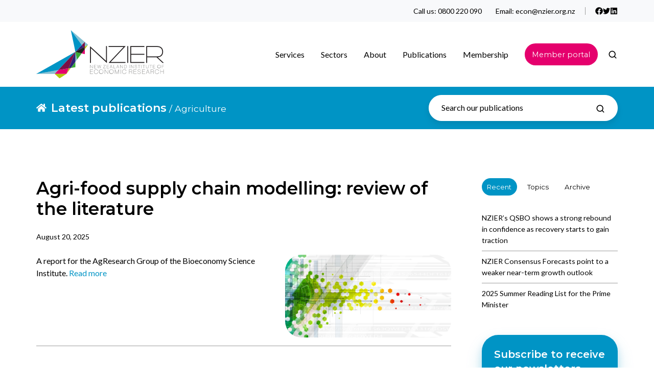

--- FILE ---
content_type: text/html; charset=UTF-8
request_url: https://www.nzier.org.nz/publications/tag/agriculture
body_size: 18124
content:
<!doctype html><html lang="en-nz" class="no-js blog-4 blog-4--listing"><head>
    <meta charset="utf-8">
    <title>Latest publications | NZIER | Agriculture</title>
    <link rel="shortcut icon" href="https://www.nzier.org.nz/hubfs/Brand/Logos/NZIER%20icon.png">
    <meta name="description" content="Agriculture | NZIER is a comprehensive one stop economic resource for our members. Members benefit from our comprehensive forecasts and the wide ranging expertise of our economists.">
    
		<script>			
      // init act obj
			var act = {};
      
      // act vars
      act.xs = 479;
      act.sm = 767;
      act.md = 1139;
			
			// Scroll offset
			act.scroll_offset = {
				sm: 66,
				md: 66,
				lg: 66,
				get: function() {
					if(window.matchMedia('(max-width: 767px)').matches) return act.scroll_offset.sm;
					if(window.matchMedia('(min-width: 1140px)').matches) return act.scroll_offset.lg;
					return act.scroll_offset.md;
				},
				set: function(sm, md, lg){
					act.scroll_offset.sm = sm;
					act.scroll_offset.md = md;
					act.scroll_offset.lg = lg;
				}
			};
		</script>
    
<meta name="viewport" content="width=device-width, initial-scale=1">

    
    <meta property="og:description" content="Agriculture | NZIER is a comprehensive one stop economic resource for our members. Members benefit from our comprehensive forecasts and the wide ranging expertise of our economists.">
    <meta property="og:title" content="Latest publications | NZIER | Agriculture">
    <meta name="twitter:description" content="Agriculture | NZIER is a comprehensive one stop economic resource for our members. Members benefit from our comprehensive forecasts and the wide ranging expertise of our economists.">
    <meta name="twitter:title" content="Latest publications | NZIER | Agriculture">

    

    
    <style>
a.cta_button{-moz-box-sizing:content-box !important;-webkit-box-sizing:content-box !important;box-sizing:content-box !important;vertical-align:middle}.hs-breadcrumb-menu{list-style-type:none;margin:0px 0px 0px 0px;padding:0px 0px 0px 0px}.hs-breadcrumb-menu-item{float:left;padding:10px 0px 10px 10px}.hs-breadcrumb-menu-divider:before{content:'›';padding-left:10px}.hs-featured-image-link{border:0}.hs-featured-image{float:right;margin:0 0 20px 20px;max-width:50%}@media (max-width: 568px){.hs-featured-image{float:none;margin:0;width:100%;max-width:100%}}.hs-screen-reader-text{clip:rect(1px, 1px, 1px, 1px);height:1px;overflow:hidden;position:absolute !important;width:1px}
</style>

<link rel="stylesheet" href="https://www.nzier.org.nz/hubfs/hub_generated/template_assets/1/56413989979/1768260423089/template_main.min.css">
<link rel="stylesheet" href="https://www.nzier.org.nz/hubfs/hub_generated/template_assets/1/57826516611/1763524704387/template_child.min.css">
<link rel="stylesheet" href="https://www.nzier.org.nz/hubfs/hub_generated/template_assets/1/56413964809/1768260422887/template_rich-text.min.css">
<link rel="stylesheet" href="https://www.nzier.org.nz/hubfs/hub_generated/module_assets/1/56413062988/1768260390601/module_icon.min.css">
<link rel="stylesheet" href="https://www.nzier.org.nz/hubfs/hub_generated/template_assets/1/56413965595/1768260415479/template_nav.min.css">
<link rel="stylesheet" href="https://www.nzier.org.nz/hubfs/hub_generated/template_assets/1/56413772088/1768260420795/template_lang-select.min.css">
<link rel="stylesheet" href="https://www.nzier.org.nz/hubfs/hub_generated/template_assets/1/56407797931/1768260393835/template_site-search.min.css">
<link rel="stylesheet" href="https://www.nzier.org.nz/hubfs/hub_generated/template_assets/1/56413771041/1768260395283/template_mobile-nav.min.css">
<link rel="stylesheet" href="https://www.nzier.org.nz/hubfs/hub_generated/template_assets/1/56412594100/1768260407698/template_header-04.min.css">
<link rel="stylesheet" href="https://www.nzier.org.nz/hubfs/hub_generated/template_assets/1/56412594097/1768260419131/template_search-box.min.css">
<link rel="stylesheet" href="https://www.nzier.org.nz/hubfs/hub_generated/template_assets/1/56413772093/1768260404576/template_blog-search.min.css">
<link rel="stylesheet" href="https://www.nzier.org.nz/hubfs/hub_generated/template_assets/1/56412882700/1768260403963/template_blog-toolbar-1.min.css">
<link rel="stylesheet" href="https://www.nzier.org.nz/hubfs/hub_generated/template_assets/1/56413772655/1768260401153/template_tabs.min.css">
<link rel="stylesheet" href="https://www.nzier.org.nz/hubfs/hub_generated/template_assets/1/56413810354/1768260399992/template_blog-pagination.min.css">
<link rel="stylesheet" href="/hs/hsstatic/AsyncSupport/static-1.501/sass/rss_post_listing.css">
<link rel="stylesheet" href="https://www.nzier.org.nz/hubfs/hub_generated/template_assets/1/56413829401/1768260407256/template_form.min.css">
<link rel="stylesheet" href="https://www.nzier.org.nz/hubfs/hub_generated/template_assets/1/56413753940/1768260419757/template_form-dark.min.css">
<link rel="stylesheet" href="https://www.nzier.org.nz/hubfs/hub_generated/template_assets/1/56413965839/1768260404636/template_blog-4.min.css">
<link rel="stylesheet" href="https://www.nzier.org.nz/hubfs/hub_generated/template_assets/1/56412577625/1768260414618/template_column-navigation.min.css">
<link rel="stylesheet" href="https://www.nzier.org.nz/hubfs/hub_generated/template_assets/1/56413965585/1768260416372/template_footer-11.min.css">
<style>
  @font-face {
    font-family: "Lato";
    font-weight: 400;
    font-style: normal;
    font-display: swap;
    src: url("/_hcms/googlefonts/Lato/regular.woff2") format("woff2"), url("/_hcms/googlefonts/Lato/regular.woff") format("woff");
  }
  @font-face {
    font-family: "Lato";
    font-weight: 700;
    font-style: normal;
    font-display: swap;
    src: url("/_hcms/googlefonts/Lato/700.woff2") format("woff2"), url("/_hcms/googlefonts/Lato/700.woff") format("woff");
  }
  @font-face {
    font-family: "Lato";
    font-weight: 700;
    font-style: normal;
    font-display: swap;
    src: url("/_hcms/googlefonts/Lato/700.woff2") format("woff2"), url("/_hcms/googlefonts/Lato/700.woff") format("woff");
  }
  @font-face {
    font-family: "Montserrat";
    font-weight: 700;
    font-style: normal;
    font-display: swap;
    src: url("/_hcms/googlefonts/Montserrat/700.woff2") format("woff2"), url("/_hcms/googlefonts/Montserrat/700.woff") format("woff");
  }
  @font-face {
    font-family: "Montserrat";
    font-weight: 400;
    font-style: normal;
    font-display: swap;
    src: url("/_hcms/googlefonts/Montserrat/regular.woff2") format("woff2"), url("/_hcms/googlefonts/Montserrat/regular.woff") format("woff");
  }
  @font-face {
    font-family: "Montserrat";
    font-weight: 600;
    font-style: normal;
    font-display: swap;
    src: url("/_hcms/googlefonts/Montserrat/600.woff2") format("woff2"), url("/_hcms/googlefonts/Montserrat/600.woff") format("woff");
  }
  @font-face {
    font-family: "Montserrat";
    font-weight: 700;
    font-style: normal;
    font-display: swap;
    src: url("/_hcms/googlefonts/Montserrat/700.woff2") format("woff2"), url("/_hcms/googlefonts/Montserrat/700.woff") format("woff");
  }
  @font-face {
    font-family: "Jost";
    font-weight: 700;
    font-style: normal;
    font-display: swap;
    src: url("/_hcms/googlefonts/Jost/700.woff2") format("woff2"), url("/_hcms/googlefonts/Jost/700.woff") format("woff");
  }
  @font-face {
    font-family: "Jost";
    font-weight: 500;
    font-style: normal;
    font-display: swap;
    src: url("/_hcms/googlefonts/Jost/500.woff2") format("woff2"), url("/_hcms/googlefonts/Jost/500.woff") format("woff");
  }
  @font-face {
    font-family: "Jost";
    font-weight: 600;
    font-style: normal;
    font-display: swap;
    src: url("/_hcms/googlefonts/Jost/600.woff2") format("woff2"), url("/_hcms/googlefonts/Jost/600.woff") format("woff");
  }
  @font-face {
    font-family: "Jost";
    font-weight: 400;
    font-style: normal;
    font-display: swap;
    src: url("/_hcms/googlefonts/Jost/regular.woff2") format("woff2"), url("/_hcms/googlefonts/Jost/regular.woff") format("woff");
  }
</style>

    

    
<!--  Added by GoogleAnalytics integration -->
<script>
var _hsp = window._hsp = window._hsp || [];
_hsp.push(['addPrivacyConsentListener', function(consent) { if (consent.allowed || (consent.categories && consent.categories.analytics)) {
  (function(i,s,o,g,r,a,m){i['GoogleAnalyticsObject']=r;i[r]=i[r]||function(){
  (i[r].q=i[r].q||[]).push(arguments)},i[r].l=1*new Date();a=s.createElement(o),
  m=s.getElementsByTagName(o)[0];a.async=1;a.src=g;m.parentNode.insertBefore(a,m)
})(window,document,'script','//www.google-analytics.com/analytics.js','ga');
  ga('create','UA-19247766-1','auto');
  ga('send','pageview');
}}]);
</script>

<!-- /Added by GoogleAnalytics integration -->

<!--  Added by GoogleAnalytics4 integration -->
<script>
var _hsp = window._hsp = window._hsp || [];
window.dataLayer = window.dataLayer || [];
function gtag(){dataLayer.push(arguments);}

var useGoogleConsentModeV2 = true;
var waitForUpdateMillis = 1000;


if (!window._hsGoogleConsentRunOnce) {
  window._hsGoogleConsentRunOnce = true;

  gtag('consent', 'default', {
    'ad_storage': 'denied',
    'analytics_storage': 'denied',
    'ad_user_data': 'denied',
    'ad_personalization': 'denied',
    'wait_for_update': waitForUpdateMillis
  });

  if (useGoogleConsentModeV2) {
    _hsp.push(['useGoogleConsentModeV2'])
  } else {
    _hsp.push(['addPrivacyConsentListener', function(consent){
      var hasAnalyticsConsent = consent && (consent.allowed || (consent.categories && consent.categories.analytics));
      var hasAdsConsent = consent && (consent.allowed || (consent.categories && consent.categories.advertisement));

      gtag('consent', 'update', {
        'ad_storage': hasAdsConsent ? 'granted' : 'denied',
        'analytics_storage': hasAnalyticsConsent ? 'granted' : 'denied',
        'ad_user_data': hasAdsConsent ? 'granted' : 'denied',
        'ad_personalization': hasAdsConsent ? 'granted' : 'denied'
      });
    }]);
  }
}

gtag('js', new Date());
gtag('set', 'developer_id.dZTQ1Zm', true);
gtag('config', 'G-BM1T22ENNC');
</script>
<script async src="https://www.googletagmanager.com/gtag/js?id=G-BM1T22ENNC"></script>

<!-- /Added by GoogleAnalytics4 integration -->



<link rel="next" href="https://www.nzier.org.nz/publications/tag/agriculture/page/2">
<meta property="og:url" content="https://www.nzier.org.nz/publications/tag/agriculture">
<meta property="og:type" content="blog">
<meta name="twitter:card" content="summary">
<link rel="alternate" type="application/rss+xml" href="https://www.nzier.org.nz/publications/rss.xml">
<meta name="twitter:domain" content="www.nzier.org.nz">
<script src="//platform.linkedin.com/in.js" type="text/javascript">
    lang: en_US
</script>

<meta http-equiv="content-language" content="en-nz">







		<script nomodule src="https://cdnjs.cloudflare.com/polyfill/v3/polyfill.min.js?features=Array.prototype.find,Promise,Object.assign,Element.prototype.closest"></script>
		<script nomodule src="https://www.nzier.org.nz/hubfs/hub_generated/template_assets/1/56412710159/1768260393605/template_ie.min.js"></script>
  <meta name="generator" content="HubSpot"></head>
  <body class="  hs-content-id-57826009966 hs-blog-listing hs-blog-id-57826009965">
    <div id="top"></div>
    <div class="page">

      
        <div data-global-resource-path="NZIER 2021 Website/partials/header-04.html">







  


<header class="header header--4  header--sticky header--w-links header--w-icons header--w-search header--wo-lang hs-search-hidden">
  <div class="header__section header__section--top section">
    <div class="header__center container">
      <div class="row items-center">
        <div class="col s12">
          <div class="flex flex-row items-center justify-end no-shrink wrap">
            
              <div class="header__links">
                <div id="hs_cos_wrapper_header_links" class="hs_cos_wrapper hs_cos_wrapper_widget hs_cos_wrapper_type_module" style="" data-hs-cos-general-type="widget" data-hs-cos-type="module">




  <style>
    .module--header_links {
      
      
      
      
      
      
      
      
    }
    .module--header_links .module__inner {
      
    }
    @media (max-width: 1139px) {
      .module--header_links {
        
        
        
        
        
        
        
        
      }
      .module--header_links .module__inner {
        
      }
    }
    @media (max-width: 767px) {
      .module--header_links {
        
        
        
        
        
        
        
        
      }
      .module--header_links .module__inner {
        
      }
    }
  </style>
  <div class="module module--header_links module--rtext light-bar">
    <div class="module__inner">

  <div id="rtext__header_links" class="rtext rtext--box-none txt--light">
    <div class="rtext__content clear small-text">
      <ul>
<li>Call us: <a href="tel:0800%20220%20090" rel="noopener">0800 220 090</a></li>
<li>Email: <a href="mailto:econ@nzier.org.nz" rel="noopener">econ@nzier.org.nz</a></li>
</ul>
    </div>
    
  </div>

    </div>
  </div>


</div>
              </div>
            
            
              
                
              
              <div class="header__icons">
                <div class="header__icons__static">
                  <div id="hs_cos_wrapper_static_header_icons" class="hs_cos_wrapper hs_cos_wrapper_widget hs_cos_wrapper_type_module" style="" data-hs-cos-general-type="widget" data-hs-cos-type="module">


  <style>
    .module--static_header_icons {
      
      
      
      
      
      
      
      
    }
    .module--static_header_icons .module__inner {
      
    }
    @media (max-width: 1139px) {
      .module--static_header_icons {
        
        
        
        
        
        
        
        
      }
      .module--static_header_icons .module__inner {
        
      }
    }
    @media (max-width: 767px) {
      .module--static_header_icons {
        
        
        
        
        
        
        
        
      }
      .module--static_header_icons .module__inner {
        
      }
    }
  </style>
  <div class="module module--static_header_icons module--icon module--text-right">
    <div class="module__inner">

  <div class="inline-items inline-items--right" style="gap: 20px;"><a href="https://www.facebook.com/NZ-Institute-of-Economic-Research-Inc-NZIER-308500201678" target="_blank"><span class="icon icon--static_header_icons-1 icon--type-icon icon--small">
      <span class="icon__glyph">
        
          <svg version="1.0" xmlns="http://www.w3.org/2000/svg" viewbox="0 0 512 512" aria-hidden="true"><g id="Facebook1_layer"><path d="M504 256C504 119 393 8 256 8S8 119 8 256c0 123.78 90.69 226.38 209.25 245V327.69h-63V256h63v-54.64c0-62.15 37-96.48 93.67-96.48 27.14 0 55.52 4.84 55.52 4.84v61h-31.28c-30.8 0-40.41 19.12-40.41 38.73V256h68.78l-11 71.69h-57.78V501C413.31 482.38 504 379.78 504 256z" /></g></svg>
        
      </span>
      <span class="screen-reader-text"></span>
    </span></a><style>
        .icon--static_header_icons-1 {
          color: rgba(0, 0, 0, 1.0);
        }
        .icon--static_header_icons-1.icon--fill {
          background: rgba(#null, 0.0);
          color: rgba(0, 0, 0, 1.0);
        }
        .icon--static_header_icons-1.icon--outline {
          border-color: rgba(#null, 0.0);
        }
      </style><a href="https://twitter.com/nzier" target="_blank"><span class="icon icon--static_header_icons-2 icon--type-icon icon--small">
      <span class="icon__glyph">
        
          <svg version="1.0" xmlns="http://www.w3.org/2000/svg" viewbox="0 0 512 512" aria-hidden="true"><g id="Twitter2_layer"><path d="M459.37 151.716c.325 4.548.325 9.097.325 13.645 0 138.72-105.583 298.558-298.558 298.558-59.452 0-114.68-17.219-161.137-47.106 8.447.974 16.568 1.299 25.34 1.299 49.055 0 94.213-16.568 130.274-44.832-46.132-.975-84.792-31.188-98.112-72.772 6.498.974 12.995 1.624 19.818 1.624 9.421 0 18.843-1.3 27.614-3.573-48.081-9.747-84.143-51.98-84.143-102.985v-1.299c13.969 7.797 30.214 12.67 47.431 13.319-28.264-18.843-46.781-51.005-46.781-87.391 0-19.492 5.197-37.36 14.294-52.954 51.655 63.675 129.3 105.258 216.365 109.807-1.624-7.797-2.599-15.918-2.599-24.04 0-57.828 46.782-104.934 104.934-104.934 30.213 0 57.502 12.67 76.67 33.137 23.715-4.548 46.456-13.32 66.599-25.34-7.798 24.366-24.366 44.833-46.132 57.827 21.117-2.273 41.584-8.122 60.426-16.243-14.292 20.791-32.161 39.308-52.628 54.253z" /></g></svg>
        
      </span>
      <span class="screen-reader-text"></span>
    </span></a><style>
        .icon--static_header_icons-2 {
          color: rgba(0, 0, 0, 1.0);
        }
        .icon--static_header_icons-2.icon--fill {
          background: rgba(#null, 0.0);
          color: rgba(0, 0, 0, 1.0);
        }
        .icon--static_header_icons-2.icon--outline {
          border-color: rgba(#null, 0.0);
        }
      </style><a href="https://www.linkedin.com/company/new-zealand-institute-of-economic-research-nzier-/" target="_blank"><span class="icon icon--static_header_icons-3 icon--type-icon icon--small">
      <span class="icon__glyph">
        
          <svg version="1.0" xmlns="http://www.w3.org/2000/svg" viewbox="0 0 448 512" aria-hidden="true"><g id="LinkedIn3_layer"><path d="M416 32H31.9C14.3 32 0 46.5 0 64.3v383.4C0 465.5 14.3 480 31.9 480H416c17.6 0 32-14.5 32-32.3V64.3c0-17.8-14.4-32.3-32-32.3zM135.4 416H69V202.2h66.5V416zm-33.2-243c-21.3 0-38.5-17.3-38.5-38.5S80.9 96 102.2 96c21.2 0 38.5 17.3 38.5 38.5 0 21.3-17.2 38.5-38.5 38.5zm282.1 243h-66.4V312c0-24.8-.5-56.7-34.5-56.7-34.6 0-39.9 27-39.9 54.9V416h-66.4V202.2h63.7v29.2h.9c8.9-16.8 30.6-34.5 62.9-34.5 67.2 0 79.7 44.3 79.7 101.9V416z" /></g></svg>
        
      </span>
      <span class="screen-reader-text"></span>
    </span></a><style>
        .icon--static_header_icons-3 {
          color: rgba(0, 0, 0, 1.0);
        }
        .icon--static_header_icons-3.icon--fill {
          background: rgba(#null, 0.0);
          color: rgba(0, 0, 0, 1.0);
        }
        .icon--static_header_icons-3.icon--outline {
          border-color: rgba(#null, 0.0);
        }
      </style></div>

    </div>
  </div>
</div>
                </div>
                <div class="header__icons__overlap">
                  <div id="hs_cos_wrapper_overlapping_header_icons" class="hs_cos_wrapper hs_cos_wrapper_widget hs_cos_wrapper_type_module" style="" data-hs-cos-general-type="widget" data-hs-cos-type="module">


  <style>
    .module--overlapping_header_icons {
      
      
      
      
      
      
      
      
    }
    .module--overlapping_header_icons .module__inner {
      
    }
    @media (max-width: 1139px) {
      .module--overlapping_header_icons {
        
        
        
        
        
        
        
        
      }
      .module--overlapping_header_icons .module__inner {
        
      }
    }
    @media (max-width: 767px) {
      .module--overlapping_header_icons {
        
        
        
        
        
        
        
        
      }
      .module--overlapping_header_icons .module__inner {
        
      }
    }
  </style>
  <div class="module module--overlapping_header_icons module--icon module--text-right">
    <div class="module__inner">

  <div class="inline-items inline-items--right"></div>

    </div>
  </div>
</div>
                </div>
              </div>
            
          </div>
        </div>
      </div>
    </div>
  </div>
  <div class="header__sticky-wrapper">
    <div class="header__sticky-element">
      <div class="header__section header__section--main section">
        <div class="header__center container">
          <div class="row items-center">
            <div class="col s3 sm-s4 justify-center">
              <div class="header__logo">
                <div class="header__logo__static">
                  <div id="hs_cos_wrapper_static_header_logo" class="hs_cos_wrapper hs_cos_wrapper_widget hs_cos_wrapper_type_module widget-type-logo" style="" data-hs-cos-general-type="widget" data-hs-cos-type="module">
  






















  
  <span id="hs_cos_wrapper_static_header_logo_hs_logo_widget" class="hs_cos_wrapper hs_cos_wrapper_widget hs_cos_wrapper_type_logo" style="" data-hs-cos-general-type="widget" data-hs-cos-type="logo"><a href="https://www.nzier.org.nz/" id="hs-link-static_header_logo_hs_logo_widget" style="border-width:0px;border:0px;"><img src="https://www.nzier.org.nz/hubfs/Brand/Logos/NZIER-logo-wide.svg" class="hs-image-widget " height="250" style="height: auto;width:250px;border-width:0px;border:0px;" width="250" alt="NZIER-logo-wide" title="NZIER-logo-wide"></a></span>
</div>
                </div>
                <div class="header__logo__overlap">
                  <div id="hs_cos_wrapper_overlapping_header_logo" class="hs_cos_wrapper hs_cos_wrapper_widget hs_cos_wrapper_type_module widget-type-logo" style="" data-hs-cos-general-type="widget" data-hs-cos-type="module">
  






















  
  <span id="hs_cos_wrapper_overlapping_header_logo_hs_logo_widget" class="hs_cos_wrapper hs_cos_wrapper_widget hs_cos_wrapper_type_logo" style="" data-hs-cos-general-type="widget" data-hs-cos-type="logo"><a href="https://nzier-20712581.hs-sites.com/" id="hs-link-overlapping_header_logo_hs_logo_widget" style="border-width:0px;border:0px;"><img src="https://www.nzier.org.nz/hubfs/Brand/Logos/NZIER-logo-wide.svg" class="hs-image-widget " height="250" style="height: auto;width:250px;border-width:0px;border:0px;" width="250" alt="NZIER-logo-wide" title="NZIER-logo-wide"></a></span>
</div>
                </div>
                
                  <div class="header__logo__sticky">
                    <div id="hs_cos_wrapper_sticky_header_logo" class="hs_cos_wrapper hs_cos_wrapper_widget hs_cos_wrapper_type_module widget-type-logo" style="" data-hs-cos-general-type="widget" data-hs-cos-type="module">
  






















  
  <span id="hs_cos_wrapper_sticky_header_logo_hs_logo_widget" class="hs_cos_wrapper hs_cos_wrapper_widget hs_cos_wrapper_type_logo" style="" data-hs-cos-general-type="widget" data-hs-cos-type="logo"><a href="https://nzier-20712581.hs-sites.com/" id="hs-link-sticky_header_logo_hs_logo_widget" style="border-width:0px;border:0px;"><img src="https://www.nzier.org.nz/hubfs/Brand/Logos/NZIER-logo-wide.svg" class="hs-image-widget " height="250" style="height: auto;width:250px;border-width:0px;border:0px;" width="250" alt="NZIER-logo-wide" title="NZIER-logo-wide"></a></span>
</div>
                  </div>
                
              </div>
            </div>
            <div class="col s9 sm-s8">
              <div class="flex flex-row items-center justify-end no-shrink wrap">
                <div class="header__nav">
                  <div id="hs_cos_wrapper_header_nav" class="hs_cos_wrapper hs_cos_wrapper_widget hs_cos_wrapper_type_module" style="" data-hs-cos-general-type="widget" data-hs-cos-type="module">
  <style>
    .module--header_nav {
      
      
      
      
      
      
      
      
    }
    .module--header_nav .module__inner {
      
    }
    @media (max-width: 1139px) {
      .module--header_nav {
        
        
        
        
        
        
        
        
      }
      .module--header_nav .module__inner {
        
      }
    }
    @media (max-width: 767px) {
      .module--header_nav {
        
        
        
        
        
        
        
        
      }
      .module--header_nav .module__inner {
        
      }
    }
  </style>
  <div class="module module--header_nav module--nav">
    <div class="module__inner">

  <nav class="nav nav--light nav--on-hover hs-skip-lang-url-rewrite" flyout-delay="0" aria-label="Main menu">
    <ul class="nav__list nav__list--level1"><li class="nav__item nav__item--branch nav__item--mega-branch nav__item--mega-branch-width-">
        <a class="nav__link" href="https://www.nzier.org.nz/services">Services<span class="nav__mega-hover-extender"></span></a><div class="nav__mega" style="">
            <div class="container">
              <div class="row">
                <div class="col s12">
                  <div class="row">
                    <div class="nav__mega-header col s12">
                      <h3>What we do</h3>
                    </div>
                  </div>
                  <div class="row">
                    <div class="nav__mega-cols nav__mega-cols--type-1 col s12">
                      <div style="width: 100%;">
                        <div class="row justify-between"><div class="nav__mega-col col ">
                                <ul>
<li><br>
<ul>
<li><a href="https://www.nzier.org.nz/services/commercial-strategy-and-economics" rel="noopener" role="menuitem">Commercial strategy and economics</a></li>
<li><a href="https://www.nzier.org.nz/services/competition" rel="noopener">Competition</a></li>
<li><a href="https://www.nzier.org.nz/services/cost-benefit-analysis" rel="noopener">Cost-benefit analysis</a></li>
<li><a href="https://www.nzier.org.nz/services/economic-impact-analysis" rel="noopener"><span data-sheets-value="{&quot;1&quot;:2,&quot;2&quot;:&quot;Economic impact analaysis&quot;}" data-sheets-userformat="{&quot;2&quot;:513,&quot;3&quot;:{&quot;1&quot;:0},&quot;12&quot;:0}">Economic impact analysis</span></a></li>
<li><a href="https://www.nzier.org.nz/services/economic-modelling-and-forecasting-including-cge" rel="noopener"><span data-sheets-value="{&quot;1&quot;:2,&quot;2&quot;:&quot;Economic impact analaysis&quot;}" data-sheets-userformat="{&quot;2&quot;:513,&quot;3&quot;:{&quot;1&quot;:0},&quot;12&quot;:0}">Economic modelling and forecasting</span></a></li>
<li><a href="https://www.nzier.org.nz/services/expert-witness-services" rel="noopener">Expert witness services</a><span data-sheets-value="{&quot;1&quot;:2,&quot;2&quot;:&quot;Economic impact analaysis&quot;}" data-sheets-userformat="{&quot;2&quot;:513,&quot;3&quot;:{&quot;1&quot;:0},&quot;12&quot;:0}"></span></li>
</ul>
</li>
</ul>
                              </div><div class="nav__mega-col col ">
                                <ul>
<li><br>
<ul>
<li><a href="https://www.nzier.org.nz/services/market-analysis" rel="noopener">Market analysis</a></li>
<li><a href="https://www.nzier.org.nz/services/policy-reviews-and-advice" rel="noopener">Policy reviews and advice</a></li>
<li><a href="https://www.nzier.org.nz/services/public-policy" rel="noopener">Public policy</a></li>
<li><a href="https://www.nzier.org.nz/services/regulation" rel="noopener">Regulation</a></li>
<li><a href="https://info.nzier.org.nz/social-investment" rel="noopener">Social investment</a></li>
<li><a href="https://www.nzier.org.nz/services/social-policy" rel="noopener">Social policy</a><br><br><br></li>
</ul>
</li>
</ul>
                              </div><div class="nav__mega-col col ">
                                <ul>
<li>&nbsp;</li>
</ul>
                              </div></div>
                      </div>
                    </div>
                  </div>
                  <div class="row">
                    <div class="nav__mega-footer col s12">
                      
                    </div>
                  </div>
                </div></div>
            </div>
          </div></li><li class="nav__item nav__item--branch nav__item--mega-branch nav__item--mega-branch-width-">
        <a class="nav__link" href="https://www.nzier.org.nz/sectors">Sectors<span class="nav__mega-hover-extender"></span></a><div class="nav__mega" style="">
            <div class="container">
              <div class="row">
                <div class="col s12">
                  <div class="row">
                    <div class="nav__mega-header col s12">
                      <h3>Areas we work in</h3>
                    </div>
                  </div>
                  <div class="row">
                    <div class="nav__mega-cols nav__mega-cols--type-1 col s12">
                      <div style="width: 100%;">
                        <div class="row justify-between"><div class="nav__mega-col col ">
                                <ul>
<li><br>
<ul>
<li><a href="https://www.nzier.org.nz/sectors/arts-heritage-and-media" rel="noopener" role="menuitem">Arts, heritage and media</a></li>
<li><a href="https://www.nzier.org.nz/sectors/climate-change" rel="noopener">Climate change</a></li>
<li><a href="https://www.nzier.org.nz/sectors/education" rel="noopener">Education</a></li>
<li><a href="https://www.nzier.org.nz/sectors/energy" rel="noopener">Energy</a></li>
<li><a href="https://www.nzier.org.nz/sectors/environment" rel="noopener">Environment</a></li>
<li><a href="https://www.nzier.org.nz/sectors/health" rel="noopener">Health</a><span data-sheets-value="{&quot;1&quot;:2,&quot;2&quot;:&quot;Economic impact analaysis&quot;}" data-sheets-userformat="{&quot;2&quot;:513,&quot;3&quot;:{&quot;1&quot;:0},&quot;12&quot;:0}"></span></li>
<li><a href="https://www.nzier.org.nz/sectors/local-government" rel="noopener">Local government</a></li>
</ul>
</li>
</ul>
                              </div><div class="nav__mega-col col ">
                                <ul>
<li><br>
<ul>
<li><a href="https://www.nzier.org.nz/sectors/primary-industries" rel="noopener">Primary industries</a></li>
<li><a href="https://www.nzier.org.nz/sectors/sport-and-recreation" rel="noopener">Sport and recreation</a></li>
<li><a href="https://www.nzier.org.nz/sectors/technology" rel="noopener">Technology</a></li>
<li><a href="https://www.nzier.org.nz/sectors/tourism" rel="noopener">Tourism</a></li>
<li><a href="https://www.nzier.org.nz/sectors/trade" rel="noopener">Trade</a></li>
<li><a href="https://www.nzier.org.nz/sectors/transport-and-infrastructure" rel="noopener">Transport and infrastructure</a></li>
</ul>
</li>
</ul>
                              </div><div class="nav__mega-col col ">
                                <ul>
<li>&nbsp;</li>
</ul>
                              </div></div>
                      </div>
                    </div>
                  </div>
                  <div class="row">
                    <div class="nav__mega-footer col s12">
                      
                    </div>
                  </div>
                </div></div>
            </div>
          </div></li><li class="nav__item nav__item--branch nav__item--mega-branch nav__item--mega-branch-width-">
        <a class="nav__link" href="https://www.nzier.org.nz/about-us">About<span class="nav__mega-hover-extender"></span></a><div class="nav__mega" style="">
            <div class="container">
              <div class="row">
                <div class="col s12">
                  <div class="row">
                    <div class="nav__mega-header col s12">
                      <div>
<div>
<h3>About NZIER</h3>
</div>
</div>
<div>
<section></section>
</div>
                    </div>
                  </div>
                  <div class="row">
                    <div class="nav__mega-cols nav__mega-cols--type-1 col s12">
                      <div style="width: 100%;">
                        <div class="row justify-between"><div class="nav__mega-col col ">
                                <ul>
<li><br>
<ul>
<li><a href="https://www.nzier.org.nz/about/staff-directory" rel="noopener">Our team</a></li>
<li><a href="https://www.nzier.org.nz/about-us" rel="noopener">About</a></li>
<li><a href="https://www.nzier.org.nz/about/the-board" rel="noopener">Board</a></li>
<li><a href="https://www.nzier.org.nz/careers" rel="noopener">Careers</a><a href="http://nzier-20712581.hs-sites.com/economics-explained-nzier" rel="noopener"></a><br><br></li>
</ul>
</li>
</ul>
                              </div><div class="nav__mega-col col ">
                                <ul>
<li><br>
<ul>
<li><a href="https://www.nzier.org.nz/data-1850" rel="noopener">Data1850</a></li>
<li><a href="https://www.nzier.org.nz/economics-explained" rel="noopener">Economics explained</a></li>
<li><a href="https://www.nzier.org.nz/public-good" rel="noopener">Public good</a></li>
<li><a href="https://www.nzier.org.nz/quality-of-policy-advice" rel="noopener">Quality of policy advice</a></li>
</ul>
</li>
</ul>
<ul>
<li style="list-style-type: none;">
<ul>
<li><a href="https://info.nzier.org.nz/social-investment" rel="noopener">Social investment</a></li>
</ul>
</li>
</ul>
                              </div><div class="nav__mega-col col ">
                                <ul>
<li>&nbsp;</li>
</ul>
<p>&nbsp;</p>
                              </div></div>
                      </div>
                    </div>
                  </div>
                  <div class="row">
                    <div class="nav__mega-footer col s12">
                      
                    </div>
                  </div>
                </div></div>
            </div>
          </div></li><li class="nav__item nav__item--branch nav__item--mega-branch nav__item--mega-branch-width-">
        <a class="nav__link" href="javascript:;">Publications<span class="nav__mega-hover-extender"></span></a><div class="nav__mega" style="">
            <div class="container">
              <div class="row">
                <div class="col s12">
                  <div class="row">
                    <div class="nav__mega-header col s12">
                      <div>
<div>
<h3>Publications</h3>
</div>
</div>
<div>
<section></section>
</div>
                    </div>
                  </div>
                  <div class="row">
                    <div class="nav__mega-cols nav__mega-cols--type-1 col s12">
                      <div style="width: 100%;">
                        <div class="row justify-between"><div class="nav__mega-col col ">
                                <ul>
<li><br>
<ul>
<li><a href="https://www.nzier.org.nz/key-dates" rel="noopener">Key dates</a></li>
<li><a href="https://www.nzier.org.nz/news" rel="noopener">Media releases</a></li>
<li><a href="https://www.nzier.org.nz/news" rel="noopener">News</a></li>
</ul>
</li>
</ul>
                              </div><div class="nav__mega-col col ">
                                <ul>
<li><a href="#" rel="noopener">&nbsp; </a>
<ul>
<li><a href="https://www.nzier.org.nz/publications" rel="noopener">Latest publications</a></li>
<li><a href="https://www.nzier.org.nz/member-publications" rel="noopener nofollow">Member publications</a></li>
<li><a href="https://www.nzier.org.nz/webinars" rel="noopener">Webinars</a></li>
</ul>
</li>
</ul>
                              </div><div class="nav__mega-col col ">
                                <ul>
<li><a href="#" rel="noopener">&nbsp; </a>
<ul>
<li>&nbsp;</li>
</ul>
</li>
</ul>
                              </div></div>
                      </div>
                    </div>
                  </div>
                  <div class="row">
                    <div class="nav__mega-footer col s12">
                      
                    </div>
                  </div>
                </div></div>
            </div>
          </div></li><li class="nav__item">
        <a class="nav__link" href="https://www.nzier.org.nz/membership">Membership</a></li></ul>
  </nav>

    </div>
  </div>

</div>
                </div>
                
                  <div class="header__lang">
                    <div id="hs_cos_wrapper_header_lang" class="hs_cos_wrapper hs_cos_wrapper_widget hs_cos_wrapper_type_module" style="" data-hs-cos-general-type="widget" data-hs-cos-type="module">




  <style>
    .module--header_lang {
      
      
      
      
      
      
      
      
    }
    .module--header_lang .module__inner {
      
    }
    @media (max-width: 1139px) {
      .module--header_lang {
        
        
        
        
        
        
        
        
      }
      .module--header_lang .module__inner {
        
      }
    }
    @media (max-width: 767px) {
      .module--header_lang {
        
        
        
        
        
        
        
        
      }
      .module--header_lang .module__inner {
        
      }
    }
  </style>
  <div class="module module--header_lang module--lang-select">
    <div class="module__inner">

  
  

    </div>
  </div>
</div>
                  </div>
                
                <div class="header__buttons">
                  <div class="header__buttons__static">
                    <div id="hs_cos_wrapper_static_header_buttons" class="hs_cos_wrapper hs_cos_wrapper_widget hs_cos_wrapper_type_module" style="" data-hs-cos-general-type="widget" data-hs-cos-type="module">



  <style>
    .module--static_header_buttons {
      
      
      
      
      
      
      
      
    }
    .module--static_header_buttons .module__inner {
      
    }
    @media (max-width: 1139px) {
      .module--static_header_buttons {
        
        
        
        
        
        
        
        
      }
      .module--static_header_buttons .module__inner {
        
      }
    }
    @media (max-width: 767px) {
      .module--static_header_buttons {
        
        
        
        
        
        
        
        
      }
      .module--static_header_buttons .module__inner {
        
      }
    }
  </style>
  <div class="module module--static_header_buttons module--button member-button">
    <div class="module__inner">

  <div class="inline-items">
        
        
        <a href="https://www.nzier.org.nz/member-home" class="btn btn--fill btn--medium btn--light btn--default  btn--static_header_buttons-1">
          
          Member portal
        </a></div>

    </div>
  </div>
</div>
                  </div>
                  <div class="header__buttons__overlap">
                    <div id="hs_cos_wrapper_overlapping_header_buttons" class="hs_cos_wrapper hs_cos_wrapper_widget hs_cos_wrapper_type_module" style="" data-hs-cos-general-type="widget" data-hs-cos-type="module">



  <style>
    .module--overlapping_header_buttons {
      
      
      
      
      
      
      
      
    }
    .module--overlapping_header_buttons .module__inner {
      
    }
    @media (max-width: 1139px) {
      .module--overlapping_header_buttons {
        
        
        
        
        
        
        
        
      }
      .module--overlapping_header_buttons .module__inner {
        
      }
    }
    @media (max-width: 767px) {
      .module--overlapping_header_buttons {
        
        
        
        
        
        
        
        
      }
      .module--overlapping_header_buttons .module__inner {
        
      }
    }
  </style>
  <div class="module module--overlapping_header_buttons module--button">
    <div class="module__inner">

  <div class="inline-items">
        
        
        <a href="https://www.nzier.org.nz/member-home" class="btn btn--fill btn--medium btn--light btn--default  btn--overlapping_header_buttons-1">
          
          Member portal
        </a></div>

    </div>
  </div>
</div>
                  </div>
                  
                    <div class="header__buttons__sticky">
                      <div id="hs_cos_wrapper_sticky_header_buttons" class="hs_cos_wrapper hs_cos_wrapper_widget hs_cos_wrapper_type_module" style="" data-hs-cos-general-type="widget" data-hs-cos-type="module">



  <style>
    .module--sticky_header_buttons {
      
      
      
      
      
      
      
      
    }
    .module--sticky_header_buttons .module__inner {
      
    }
    @media (max-width: 1139px) {
      .module--sticky_header_buttons {
        
        
        
        
        
        
        
        
      }
      .module--sticky_header_buttons .module__inner {
        
      }
    }
    @media (max-width: 767px) {
      .module--sticky_header_buttons {
        
        
        
        
        
        
        
        
      }
      .module--sticky_header_buttons .module__inner {
        
      }
    }
  </style>
  <div class="module module--sticky_header_buttons module--button">
    <div class="module__inner">

  <div class="inline-items">
        
        
        <a href="https://www.nzier.org.nz/member-home" class="btn btn--fill btn--medium btn--light btn--default  btn--sticky_header_buttons-1">
          
          Member portal
        </a></div>

    </div>
  </div>
</div>
                    </div>
                  
                </div>
                
                  <div class="header__search">
                    <div id="hs_cos_wrapper_header_search" class="hs_cos_wrapper hs_cos_wrapper_widget hs_cos_wrapper_type_module" style="" data-hs-cos-general-type="widget" data-hs-cos-type="module">
<div id="header_search" class="site-search site-search--light txt--light">
  <a href="javascript:;" class="site-search__open ui-icon" role="button" aria-label="Open search window">
    <svg width="24" height="24" viewbox="0 0 24 24" xmlns="http://www.w3.org/2000/svg">
      <path d="M20.71 19.29L17.31 15.9C18.407 14.5025 19.0022 12.7767 19 11C19 9.41775 18.5308 7.87103 17.6518 6.55544C16.7727 5.23984 15.5233 4.21446 14.0615 3.60896C12.5997 3.00346 10.9911 2.84504 9.43928 3.15372C7.88743 3.4624 6.46197 4.22433 5.34315 5.34315C4.22433 6.46197 3.4624 7.88743 3.15372 9.43928C2.84504 10.9911 3.00347 12.5997 3.60897 14.0615C4.21447 15.5233 5.23985 16.7727 6.55544 17.6518C7.87103 18.5308 9.41775 19 11 19C12.7767 19.0022 14.5025 18.407 15.9 17.31L19.29 20.71C19.383 20.8037 19.4936 20.8781 19.6154 20.9289C19.7373 20.9797 19.868 21.0058 20 21.0058C20.132 21.0058 20.2627 20.9797 20.3846 20.9289C20.5064 20.8781 20.617 20.8037 20.71 20.71C20.8037 20.617 20.8781 20.5064 20.9289 20.3846C20.9797 20.2627 21.0058 20.132 21.0058 20C21.0058 19.868 20.9797 19.7373 20.9289 19.6154C20.8781 19.4936 20.8037 19.383 20.71 19.29ZM5 11C5 9.81331 5.3519 8.65327 6.01119 7.66658C6.67047 6.67988 7.60755 5.91085 8.7039 5.45672C9.80026 5.0026 11.0067 4.88378 12.1705 5.11529C13.3344 5.3468 14.4035 5.91824 15.2426 6.75736C16.0818 7.59647 16.6532 8.66557 16.8847 9.82946C17.1162 10.9933 16.9974 12.1997 16.5433 13.2961C16.0892 14.3925 15.3201 15.3295 14.3334 15.9888C13.3467 16.6481 12.1867 17 11 17C9.4087 17 7.88258 16.3679 6.75736 15.2426C5.63214 14.1174 5 12.5913 5 11Z" fill="currentColor" />
    </svg>
  </a>
  <div class="site-search__popup">
    <div class="site-search__bar">
      <form id="searchForm" class="site-search__form" autocomplete="off" results-zero-text="Sorry, no results found.">
        <input class="site-search__input" id="searchInput" name="searchInput" type="text" placeholder="Search our website" title="Search our website">
        <input name="portalId" type="hidden" value="20712581">
        <input name="language" type="hidden" value="en-nz">
        <button class="site-search__submit ui-icon" type="submit" aria-label="Search">
          <svg width="24" height="24" viewbox="0 0 24 24" xmlns="http://www.w3.org/2000/svg">
            <path d="M20.71 19.29L17.31 15.9C18.407 14.5025 19.0022 12.7767 19 11C19 9.41775 18.5308 7.87103 17.6518 6.55544C16.7727 5.23984 15.5233 4.21446 14.0615 3.60896C12.5997 3.00346 10.9911 2.84504 9.43928 3.15372C7.88743 3.4624 6.46197 4.22433 5.34315 5.34315C4.22433 6.46197 3.4624 7.88743 3.15372 9.43928C2.84504 10.9911 3.00347 12.5997 3.60897 14.0615C4.21447 15.5233 5.23985 16.7727 6.55544 17.6518C7.87103 18.5308 9.41775 19 11 19C12.7767 19.0022 14.5025 18.407 15.9 17.31L19.29 20.71C19.383 20.8037 19.4936 20.8781 19.6154 20.9289C19.7373 20.9797 19.868 21.0058 20 21.0058C20.132 21.0058 20.2627 20.9797 20.3846 20.9289C20.5064 20.8781 20.617 20.8037 20.71 20.71C20.8037 20.617 20.8781 20.5064 20.9289 20.3846C20.9797 20.2627 21.0058 20.132 21.0058 20C21.0058 19.868 20.9797 19.7373 20.9289 19.6154C20.8781 19.4936 20.8037 19.383 20.71 19.29ZM5 11C5 9.81331 5.3519 8.65327 6.01119 7.66658C6.67047 6.67988 7.60755 5.91085 8.7039 5.45672C9.80026 5.0026 11.0067 4.88378 12.1705 5.11529C13.3344 5.3468 14.4035 5.91824 15.2426 6.75736C16.0818 7.59647 16.6532 8.66557 16.8847 9.82946C17.1162 10.9933 16.9974 12.1997 16.5433 13.2961C16.0892 14.3925 15.3201 15.3295 14.3334 15.9888C13.3467 16.6481 12.1867 17 11 17C9.4087 17 7.88258 16.3679 6.75736 15.2426C5.63214 14.1174 5 12.5913 5 11Z" fill="currentColor"></path>
          </svg>
        </button>
        <a href="javascript:;" class="site-search__close ui-icon" role="button" aria-label="Close search window">
          <svg width="24" height="24" viewbox="0 0 24 24" xmlns="http://www.w3.org/2000/svg">
            <path d="M20.707 4.707a1 1 0 0 0-1.414-1.414L12 10.586 4.707 3.293a1 1 0 0 0-1.414 1.414L10.586 12l-7.293 7.293a1 1 0 1 0 1.414 1.414L12 13.414l7.293 7.293a1 1 0 0 0 1.414-1.414L13.414 12l7.293-7.293z" fill="currentColor" />
          </svg>
        </a>
      </form>
    </div>
    <div class="site-search__results">
      <div class="site-search__results-block">
        <div class="site-search__result-template">
          <div class="site-search__result-title ui-label"></div>
          <div class="site-search__result-link small-text"></div>
          <div class="site-search__result-desc small-text"></div>
        </div>
        <button class="site-search__more btn btn--fill btn--medium btn--accent">More results</button>
      </div>
    </div>
  </div>
</div></div>
                  </div>
                
                <div class="header__mobile-nav">
                  <div id="hs_cos_wrapper_header_mobile_nav" class="hs_cos_wrapper hs_cos_wrapper_widget hs_cos_wrapper_type_module" style="" data-hs-cos-general-type="widget" data-hs-cos-type="module">









  <style>
    .module--header_mobile_nav {
      
      
      
      
      
      
      
      
    }
    .module--header_mobile_nav .module__inner {
      
    }
    @media (max-width: 1139px) {
      .module--header_mobile_nav {
        
        
        
        
        
        
        
        
      }
      .module--header_mobile_nav .module__inner {
        
      }
    }
    @media (max-width: 767px) {
      .module--header_mobile_nav {
        
        
        
        
        
        
        
        
      }
      .module--header_mobile_nav .module__inner {
        
      }
    }
  </style>
  <div class="module module--header_mobile_nav module--mnav">
    <div class="module__inner">

  <div class="mnav mnav--light">
    <a class="mnav__open mnav__open--auto ui-icon" href="javascript:;" role="button" aria-label="Open menu">
      <svg width="24" height="24" viewbox="0 0 24 24" xmlns="http://www.w3.org/2000/svg">
        <path d="M3 6a1 1 0 0 1 1-1h16a1 1 0 1 1 0 2H4a1 1 0 0 1-1-1zm0 6a1 1 0 0 1 1-1h16a1 1 0 1 1 0 2H4a1 1 0 0 1-1-1zm1 5a1 1 0 1 0 0 2h16a1 1 0 1 0 0-2H4z" fill="currentColor" />
      </svg>
    </a>
    <div class="mnav__overlay"></div>
    <div class="mnav__popup">
      
      <div class="mnav__section mnav__section--first mnav__menu hs-skip-lang-url-rewrite">
        
  
  
    <ul class="mnav__menu__list mnav__menu__list--level1">
      <li class="mnav__menu__item mnav__menu__item--parent">
        <div class="mnav__menu__label">
          <a class="mnav__menu__link" href="https://www.nzier.org.nz/services">Services</a>
          
            <div class="mnav__menu__toggle" role="button">
              <div class="mnav__menu__toggle__open-icon">
                <svg class="mnav__menu__toggle__open" width="24" height="24" viewbox="0 0 24 24" xmlns="http://www.w3.org/2000/svg">
                  <path d="M5.29289 8.29289C4.90237 8.68342 4.90237 9.31658 5.29289 9.70711L11.2929 15.7071C11.6834 16.0976 12.3166 16.0976 12.7071 15.7071L18.7071 9.70711C19.0976 9.31658 19.0976 8.68342 18.7071 8.29289C18.3166 7.90237 17.6834 7.90237 17.2929 8.29289L12 13.5858L6.70711 8.29289C6.31658 7.90237 5.68342 7.90237 5.29289 8.29289Z" fill="currentColor" />
                </svg>
              </div>
              <div class="mnav__menu__toggle__close-icon">
                <svg width="24" height="24" viewbox="0 0 24 24" xmlns="http://www.w3.org/2000/svg">
                  <path d="M5.29289 15.7071C4.90237 15.3166 4.90237 14.6834 5.29289 14.2929L11.2929 8.29289C11.6834 7.90237 12.3166 7.90237 12.7071 8.29289L18.7071 14.2929C19.0976 14.6834 19.0976 15.3166 18.7071 15.7071C18.3166 16.0976 17.6834 16.0976 17.2929 15.7071L12 10.4142L6.70711 15.7071C6.31658 16.0976 5.68342 16.0976 5.29289 15.7071Z" fill="currentColor" />
                </svg>
              </div>
            </div>
          
        </div>
        
  
  
    <ul class="mnav__menu__list mnav__menu__list--level2 mnav__menu__list--child">
      <li class="mnav__menu__item">
        <div class="mnav__menu__label">
          <a class="mnav__menu__link" href="https://www.nzier.org.nz/services/commercial-strategy-and-economics">Commercial strategy and economics</a>
          
        </div>
        
  
  

      </li>
    
  
    
      <li class="mnav__menu__item">
        <div class="mnav__menu__label">
          <a class="mnav__menu__link" href="https://www.nzier.org.nz/services/competition">Competition</a>
          
        </div>
        
  
  

      </li>
    
  
    
      <li class="mnav__menu__item">
        <div class="mnav__menu__label">
          <a class="mnav__menu__link" href="https://www.nzier.org.nz/services/cost-benefit-analysis">Cost-benefit analysis</a>
          
        </div>
        
  
  

      </li>
    
  
    
      <li class="mnav__menu__item">
        <div class="mnav__menu__label">
          <a class="mnav__menu__link" href="https://www.nzier.org.nz/services/economic-impact-analysis">Economic impact analysis</a>
          
        </div>
        
  
  

      </li>
    
  
    
      <li class="mnav__menu__item">
        <div class="mnav__menu__label">
          <a class="mnav__menu__link" href="https://www.nzier.org.nz/services/economic-modelling-and-forecasting-including-cge">Economic modelling and forecasting</a>
          
        </div>
        
  
  

      </li>
    
  
    
      <li class="mnav__menu__item">
        <div class="mnav__menu__label">
          <a class="mnav__menu__link" href="https://www.nzier.org.nz/services/expert-witness-services">Expert witness services</a>
          
        </div>
        
  
  

      </li>
    
  
    
      <li class="mnav__menu__item">
        <div class="mnav__menu__label">
          <a class="mnav__menu__link" href="https://www.nzier.org.nz/services/market-analysis">Market analysis</a>
          
        </div>
        
  
  

      </li>
    
  
    
      <li class="mnav__menu__item">
        <div class="mnav__menu__label">
          <a class="mnav__menu__link" href="https://www.nzier.org.nz/services/policy-reviews-and-advice">Policy reviews and advice</a>
          
        </div>
        
  
  

      </li>
    
  
    
      <li class="mnav__menu__item">
        <div class="mnav__menu__label">
          <a class="mnav__menu__link" href="https://www.nzier.org.nz/services/public-policy">Public policy</a>
          
        </div>
        
  
  

      </li>
    
  
    
      <li class="mnav__menu__item">
        <div class="mnav__menu__label">
          <a class="mnav__menu__link" href="https://www.nzier.org.nz/services/regulation">Regulation</a>
          
        </div>
        
  
  

      </li>
    
  
    
      <li class="mnav__menu__item">
        <div class="mnav__menu__label">
          <a class="mnav__menu__link" href="https://www.nzier.org.nz/services/social-policy">Social Policy</a>
          
        </div>
        
  
  

      </li>
    </ul>
  

      </li>
    
  
    
      <li class="mnav__menu__item mnav__menu__item--parent">
        <div class="mnav__menu__label">
          <a class="mnav__menu__link" href="https://www.nzier.org.nz/sectors">Sectors</a>
          
            <div class="mnav__menu__toggle" role="button">
              <div class="mnav__menu__toggle__open-icon">
                <svg class="mnav__menu__toggle__open" width="24" height="24" viewbox="0 0 24 24" xmlns="http://www.w3.org/2000/svg">
                  <path d="M5.29289 8.29289C4.90237 8.68342 4.90237 9.31658 5.29289 9.70711L11.2929 15.7071C11.6834 16.0976 12.3166 16.0976 12.7071 15.7071L18.7071 9.70711C19.0976 9.31658 19.0976 8.68342 18.7071 8.29289C18.3166 7.90237 17.6834 7.90237 17.2929 8.29289L12 13.5858L6.70711 8.29289C6.31658 7.90237 5.68342 7.90237 5.29289 8.29289Z" fill="currentColor" />
                </svg>
              </div>
              <div class="mnav__menu__toggle__close-icon">
                <svg width="24" height="24" viewbox="0 0 24 24" xmlns="http://www.w3.org/2000/svg">
                  <path d="M5.29289 15.7071C4.90237 15.3166 4.90237 14.6834 5.29289 14.2929L11.2929 8.29289C11.6834 7.90237 12.3166 7.90237 12.7071 8.29289L18.7071 14.2929C19.0976 14.6834 19.0976 15.3166 18.7071 15.7071C18.3166 16.0976 17.6834 16.0976 17.2929 15.7071L12 10.4142L6.70711 15.7071C6.31658 16.0976 5.68342 16.0976 5.29289 15.7071Z" fill="currentColor" />
                </svg>
              </div>
            </div>
          
        </div>
        
  
  
    <ul class="mnav__menu__list mnav__menu__list--level2 mnav__menu__list--child">
      <li class="mnav__menu__item">
        <div class="mnav__menu__label">
          <a class="mnav__menu__link" href="https://www.nzier.org.nz/sectors/arts-heritage-and-media">Arts, heritage and media</a>
          
        </div>
        
  
  

      </li>
    
  
    
      <li class="mnav__menu__item">
        <div class="mnav__menu__label">
          <a class="mnav__menu__link" href="https://www.nzier.org.nz/sectors/climate-change">Climate change</a>
          
        </div>
        
  
  

      </li>
    
  
    
      <li class="mnav__menu__item">
        <div class="mnav__menu__label">
          <a class="mnav__menu__link" href="https://www.nzier.org.nz/sectors/education">Education</a>
          
        </div>
        
  
  

      </li>
    
  
    
      <li class="mnav__menu__item">
        <div class="mnav__menu__label">
          <a class="mnav__menu__link" href="https://www.nzier.org.nz/sectors/energy">Energy</a>
          
        </div>
        
  
  

      </li>
    
  
    
      <li class="mnav__menu__item">
        <div class="mnav__menu__label">
          <a class="mnav__menu__link" href="https://www.nzier.org.nz/sectors/environment">Environment</a>
          
        </div>
        
  
  

      </li>
    
  
    
      <li class="mnav__menu__item">
        <div class="mnav__menu__label">
          <a class="mnav__menu__link" href="https://www.nzier.org.nz/sectors/health">Health</a>
          
        </div>
        
  
  

      </li>
    
  
    
      <li class="mnav__menu__item">
        <div class="mnav__menu__label">
          <a class="mnav__menu__link" href="https://www.nzier.org.nz/sectors/local-government">Local government</a>
          
        </div>
        
  
  

      </li>
    
  
    
      <li class="mnav__menu__item">
        <div class="mnav__menu__label">
          <a class="mnav__menu__link" href="https://www.nzier.org.nz/sectors/primary-industries">Primary industries</a>
          
        </div>
        
  
  

      </li>
    
  
    
      <li class="mnav__menu__item">
        <div class="mnav__menu__label">
          <a class="mnav__menu__link" href="https://www.nzier.org.nz/sectors/sport-and-recreation">Sport and recreation</a>
          
        </div>
        
  
  

      </li>
    
  
    
      <li class="mnav__menu__item">
        <div class="mnav__menu__label">
          <a class="mnav__menu__link" href="https://www.nzier.org.nz/sectors/technology">Technology</a>
          
        </div>
        
  
  

      </li>
    
  
    
      <li class="mnav__menu__item">
        <div class="mnav__menu__label">
          <a class="mnav__menu__link" href="https://www.nzier.org.nz/sectors/tourism">Tourism</a>
          
        </div>
        
  
  

      </li>
    
  
    
      <li class="mnav__menu__item">
        <div class="mnav__menu__label">
          <a class="mnav__menu__link" href="https://www.nzier.org.nz/sectors/trade">Trade</a>
          
        </div>
        
  
  

      </li>
    
  
    
      <li class="mnav__menu__item">
        <div class="mnav__menu__label">
          <a class="mnav__menu__link" href="https://www.nzier.org.nz/sectors/transport-and-infrastructure">Transport and infrastructure</a>
          
        </div>
        
  
  

      </li>
    </ul>
  

      </li>
    
  
    
      <li class="mnav__menu__item mnav__menu__item--parent">
        <div class="mnav__menu__label">
          <a class="mnav__menu__link" href="https://www.nzier.org.nz/about-us">About</a>
          
            <div class="mnav__menu__toggle" role="button">
              <div class="mnav__menu__toggle__open-icon">
                <svg class="mnav__menu__toggle__open" width="24" height="24" viewbox="0 0 24 24" xmlns="http://www.w3.org/2000/svg">
                  <path d="M5.29289 8.29289C4.90237 8.68342 4.90237 9.31658 5.29289 9.70711L11.2929 15.7071C11.6834 16.0976 12.3166 16.0976 12.7071 15.7071L18.7071 9.70711C19.0976 9.31658 19.0976 8.68342 18.7071 8.29289C18.3166 7.90237 17.6834 7.90237 17.2929 8.29289L12 13.5858L6.70711 8.29289C6.31658 7.90237 5.68342 7.90237 5.29289 8.29289Z" fill="currentColor" />
                </svg>
              </div>
              <div class="mnav__menu__toggle__close-icon">
                <svg width="24" height="24" viewbox="0 0 24 24" xmlns="http://www.w3.org/2000/svg">
                  <path d="M5.29289 15.7071C4.90237 15.3166 4.90237 14.6834 5.29289 14.2929L11.2929 8.29289C11.6834 7.90237 12.3166 7.90237 12.7071 8.29289L18.7071 14.2929C19.0976 14.6834 19.0976 15.3166 18.7071 15.7071C18.3166 16.0976 17.6834 16.0976 17.2929 15.7071L12 10.4142L6.70711 15.7071C6.31658 16.0976 5.68342 16.0976 5.29289 15.7071Z" fill="currentColor" />
                </svg>
              </div>
            </div>
          
        </div>
        
  
  
    <ul class="mnav__menu__list mnav__menu__list--level2 mnav__menu__list--child">
      <li class="mnav__menu__item">
        <div class="mnav__menu__label">
          <a class="mnav__menu__link" href="https://www.nzier.org.nz/about/staff-directory">Our team</a>
          
        </div>
        
  
  

      </li>
    
  
    
      <li class="mnav__menu__item">
        <div class="mnav__menu__label">
          <a class="mnav__menu__link" href="https://www.nzier.org.nz/about/the-board">Board</a>
          
        </div>
        
  
  

      </li>
    
  
    
      <li class="mnav__menu__item">
        <div class="mnav__menu__label">
          <a class="mnav__menu__link" href="https://www.nzier.org.nz/careers">Careers</a>
          
        </div>
        
  
  

      </li>
    
  
    
      <li class="mnav__menu__item">
        <div class="mnav__menu__label">
          <a class="mnav__menu__link" href="https://www.nzier.org.nz/data-1850">Data1850</a>
          
        </div>
        
  
  

      </li>
    
  
    
      <li class="mnav__menu__item">
        <div class="mnav__menu__label">
          <a class="mnav__menu__link" href="https://www.nzier.org.nz/economics-explained">Economics explained</a>
          
        </div>
        
  
  

      </li>
    
  
    
      <li class="mnav__menu__item">
        <div class="mnav__menu__label">
          <a class="mnav__menu__link" href="https://www.nzier.org.nz/public-good">Public good</a>
          
        </div>
        
  
  

      </li>
    </ul>
  

      </li>
    
  
    
      <li class="mnav__menu__item mnav__menu__item--parent">
        <div class="mnav__menu__label">
          <a class="mnav__menu__link" href="javascript:;">Publications</a>
          
            <div class="mnav__menu__toggle" role="button">
              <div class="mnav__menu__toggle__open-icon">
                <svg class="mnav__menu__toggle__open" width="24" height="24" viewbox="0 0 24 24" xmlns="http://www.w3.org/2000/svg">
                  <path d="M5.29289 8.29289C4.90237 8.68342 4.90237 9.31658 5.29289 9.70711L11.2929 15.7071C11.6834 16.0976 12.3166 16.0976 12.7071 15.7071L18.7071 9.70711C19.0976 9.31658 19.0976 8.68342 18.7071 8.29289C18.3166 7.90237 17.6834 7.90237 17.2929 8.29289L12 13.5858L6.70711 8.29289C6.31658 7.90237 5.68342 7.90237 5.29289 8.29289Z" fill="currentColor" />
                </svg>
              </div>
              <div class="mnav__menu__toggle__close-icon">
                <svg width="24" height="24" viewbox="0 0 24 24" xmlns="http://www.w3.org/2000/svg">
                  <path d="M5.29289 15.7071C4.90237 15.3166 4.90237 14.6834 5.29289 14.2929L11.2929 8.29289C11.6834 7.90237 12.3166 7.90237 12.7071 8.29289L18.7071 14.2929C19.0976 14.6834 19.0976 15.3166 18.7071 15.7071C18.3166 16.0976 17.6834 16.0976 17.2929 15.7071L12 10.4142L6.70711 15.7071C6.31658 16.0976 5.68342 16.0976 5.29289 15.7071Z" fill="currentColor" />
                </svg>
              </div>
            </div>
          
        </div>
        
  
  
    <ul class="mnav__menu__list mnav__menu__list--level2 mnav__menu__list--child">
      <li class="mnav__menu__item">
        <div class="mnav__menu__label">
          <a class="mnav__menu__link" href="https://www.nzier.org.nz/key-dates">Key dates</a>
          
        </div>
        
  
  

      </li>
    
  
    
      <li class="mnav__menu__item">
        <div class="mnav__menu__label">
          <a class="mnav__menu__link" href="https://www.nzier.org.nz/news">News and media releases</a>
          
        </div>
        
  
  

      </li>
    
  
    
      <li class="mnav__menu__item">
        <div class="mnav__menu__label">
          <a class="mnav__menu__link" href="https://www.nzier.org.nz/publications">Latest publications</a>
          
        </div>
        
  
  

      </li>
    
  
    
      <li class="mnav__menu__item">
        <div class="mnav__menu__label">
          <a class="mnav__menu__link" href="https://www.nzier.org.nz/member-publications">Member publications</a>
          
        </div>
        
  
  

      </li>
    </ul>
  

      </li>
    
  
    
      <li class="mnav__menu__item">
        <div class="mnav__menu__label">
          <a class="mnav__menu__link" href="https://www.nzier.org.nz/membership">Membership</a>
          
        </div>
        
  
  

      </li>
    </ul>
  

      </div>
      
      
        <div class="mnav__section mnav__links clear small-text txt--unstyle-links txt--unstyle-lists" style="text-align: left">
          <ul>
<li>Call us: <a href="tel:0800%20220%20090" rel="noopener">0800 220 090</a></li>
<li>Email: <a href="mailto:econ@nzier.org.nz" rel="noopener">econ@nzier.org.nz</a></li>
</ul>
        </div>
      
      
      
        <div class="mnav__section mnav__buttons inline-items inline-items--left"><a href="https://www.nzier.org.nz/member-home" class="btn btn--outline btn--medium btn--light btn--default  btn--header_mobile_nav-1">
                
                Member portal
              </a></div>
      
      
      
      
      
      
      
        <div class="mnav__section mnav__icons inline-items inline-items--left" style="gap: 20px;"><a href="https://www.facebook.com/NZ-Institute-of-Economic-Research-Inc-NZIER-308500201678" target="_blank"><span class="icon icon--header_mobile_nav-icons-1 icon--type-icon icon--small icon--light">
            <span class="icon__glyph">
              
                <svg version="1.0" xmlns="http://www.w3.org/2000/svg" viewbox="0 0 512 512" aria-hidden="true"><g id="Facebook1_layer"><path d="M504 256C504 119 393 8 256 8S8 119 8 256c0 123.78 90.69 226.38 209.25 245V327.69h-63V256h63v-54.64c0-62.15 37-96.48 93.67-96.48 27.14 0 55.52 4.84 55.52 4.84v61h-31.28c-30.8 0-40.41 19.12-40.41 38.73V256h68.78l-11 71.69h-57.78V501C413.31 482.38 504 379.78 504 256z" /></g></svg>
              
            </span>
          </span></a><a href="https://twitter.com/nzier" target="_blank"><span class="icon icon--header_mobile_nav-icons-2 icon--type-icon icon--small icon--light">
            <span class="icon__glyph">
              
                <svg version="1.0" xmlns="http://www.w3.org/2000/svg" viewbox="0 0 512 512" aria-hidden="true"><g id="Twitter2_layer"><path d="M459.37 151.716c.325 4.548.325 9.097.325 13.645 0 138.72-105.583 298.558-298.558 298.558-59.452 0-114.68-17.219-161.137-47.106 8.447.974 16.568 1.299 25.34 1.299 49.055 0 94.213-16.568 130.274-44.832-46.132-.975-84.792-31.188-98.112-72.772 6.498.974 12.995 1.624 19.818 1.624 9.421 0 18.843-1.3 27.614-3.573-48.081-9.747-84.143-51.98-84.143-102.985v-1.299c13.969 7.797 30.214 12.67 47.431 13.319-28.264-18.843-46.781-51.005-46.781-87.391 0-19.492 5.197-37.36 14.294-52.954 51.655 63.675 129.3 105.258 216.365 109.807-1.624-7.797-2.599-15.918-2.599-24.04 0-57.828 46.782-104.934 104.934-104.934 30.213 0 57.502 12.67 76.67 33.137 23.715-4.548 46.456-13.32 66.599-25.34-7.798 24.366-24.366 44.833-46.132 57.827 21.117-2.273 41.584-8.122 60.426-16.243-14.292 20.791-32.161 39.308-52.628 54.253z" /></g></svg>
              
            </span>
          </span></a><a href="https://www.linkedin.com/company/new-zealand-institute-of-economic-research-nzier-/" target="_blank"><span class="icon icon--header_mobile_nav-icons-3 icon--type-icon icon--small icon--light">
            <span class="icon__glyph">
              
                <svg version="1.0" xmlns="http://www.w3.org/2000/svg" viewbox="0 0 448 512" aria-hidden="true"><g id="LinkedIn3_layer"><path d="M416 32H31.9C14.3 32 0 46.5 0 64.3v383.4C0 465.5 14.3 480 31.9 480H416c17.6 0 32-14.5 32-32.3V64.3c0-17.8-14.4-32.3-32-32.3zM135.4 416H69V202.2h66.5V416zm-33.2-243c-21.3 0-38.5-17.3-38.5-38.5S80.9 96 102.2 96c21.2 0 38.5 17.3 38.5 38.5 0 21.3-17.2 38.5-38.5 38.5zm282.1 243h-66.4V312c0-24.8-.5-56.7-34.5-56.7-34.6 0-39.9 27-39.9 54.9V416h-66.4V202.2h63.7v29.2h.9c8.9-16.8 30.6-34.5 62.9-34.5 67.2 0 79.7 44.3 79.7 101.9V416z" /></g></svg>
              
            </span>
          </span></a></div>
      
      
      <a href="javascript:;" class="mnav__close ui-icon" role="button" aria-label="Open menu">
        <svg width="24" height="24" viewbox="0 0 24 24" xmlns="http://www.w3.org/2000/svg">
          <path d="M20.707 4.707a1 1 0 0 0-1.414-1.414L12 10.586 4.707 3.293a1 1 0 0 0-1.414 1.414L10.586 12l-7.293 7.293a1 1 0 1 0 1.414 1.414L12 13.414l7.293 7.293a1 1 0 0 0 1.414-1.414L13.414 12l7.293-7.293z" fill="currentColor" />
        </svg>
      </a>
    </div>
  </div>

    </div>
  </div>
</div>
                </div>
              </div>
            </div>
          </div>
        </div>
      </div>
    </div>
  </div>
</header>


</div>
      
      
      <main id="main-content" class="body">
        
  
  
  
  
  
  
  
  
  
  
  
  
  
  
  
  
  
  <div class="blog-toolbar-1 section bg-accent">
    <div class="blog-toolbar-1__center container">
      <div class="row">
        <div class="col s12">
          <div class="flex flex-row items-center justify-between sm-flex-col sm-items-stretch txt--light">
            
            
              <h1 class="blog-toolbar-1__title blog-toolbar-1__title--blog-title h3">
                
                  <span class="blog-toolbar-1__title-icon">
                    <a href="/publications" class="ui-icon">
                      <svg width="24" height="21" viewbox="0 0 576 512" xmlns="http://www.w3.org/2000/svg">
                        <path fill="currentColor" d="M280.37 148.26L96 300.11V464a16 16 0 0 0 16 16l112.06-.29a16 16 0 0 0 15.92-16V368a16 16 0 0 1 16-16h64a16 16 0 0 1 16 16v95.64a16 16 0 0 0 16 16.05L464 480a16 16 0 0 0 16-16V300L295.67 148.26a12.19 12.19 0 0 0-15.3 0zM571.6 251.47L488 182.56V44.05a12 12 0 0 0-12-12h-56a12 12 0 0 0-12 12v72.61L318.47 43a48 48 0 0 0-61 0L4.34 251.47a12 12 0 0 0-1.6 16.9l25.5 31A12 12 0 0 0 45.15 301l235.22-193.74a12.19 12.19 0 0 1 15.3 0L530.9 301a12 12 0 0 0 16.9-1.6l25.5-31a12 12 0 0 0-1.7-16.93z"></path>
                      </svg>
                    </a>
                  </span>
                  <span class="blog-toolbar-1__title-text">Latest publications<span class="blog-toolbar-1__title-tag"> / Agriculture</span></span>
                
              </h1>
            
            
            <div class="blog-toolbar-1__search blog-search">
              <div class="search-box search-box--dark">
                <form class="blog-search__form" onsubmit="do_blog_search(event);" autocomplete="off" results-zero-text="Sorry, no results found.">
                  <input name="term" class="search-box__input blog-search__input" type="text" placeholder="Search our publications">
                  <input name="groupId" type="hidden" value="57826009965">
                  <input name="language" type="hidden" value="en-nz">
                  <input name="limit" type="hidden" value="20">
                  <input name="offset" type="hidden" value="0">
                  <input name="length" type="hidden" value="SHORT">
                  <button class="search-box__btn blog-search__search-icon ui-icon" type="submit" value="Search our publications">
                    <svg width="24" height="24" viewbox="0 0 24 24" xmlns="http://www.w3.org/2000/svg">
                      <path d="M20.71 19.29L17.31 15.9C18.407 14.5025 19.0022 12.7767 19 11C19 9.41775 18.5308 7.87103 17.6518 6.55544C16.7727 5.23984 15.5233 4.21446 14.0615 3.60896C12.5997 3.00346 10.9911 2.84504 9.43928 3.15372C7.88743 3.4624 6.46197 4.22433 5.34315 5.34315C4.22433 6.46197 3.4624 7.88743 3.15372 9.43928C2.84504 10.9911 3.00347 12.5997 3.60897 14.0615C4.21447 15.5233 5.23985 16.7727 6.55544 17.6518C7.87103 18.5308 9.41775 19 11 19C12.7767 19.0022 14.5025 18.407 15.9 17.31L19.29 20.71C19.383 20.8037 19.4936 20.8781 19.6154 20.9289C19.7373 20.9797 19.868 21.0058 20 21.0058C20.132 21.0058 20.2627 20.9797 20.3846 20.9289C20.5064 20.8781 20.617 20.8037 20.71 20.71C20.8037 20.617 20.8781 20.5064 20.9289 20.3846C20.9797 20.2627 21.0058 20.132 21.0058 20C21.0058 19.868 20.9797 19.7373 20.9289 19.6154C20.8781 19.4936 20.8037 19.383 20.71 19.29ZM5 11C5 9.81331 5.3519 8.65327 6.01119 7.66658C6.67047 6.67988 7.60755 5.91085 8.7039 5.45672C9.80026 5.0026 11.0067 4.88378 12.1705 5.11529C13.3344 5.3468 14.4035 5.91824 15.2426 6.75736C16.0818 7.59647 16.6532 8.66557 16.8847 9.82946C17.1162 10.9933 16.9974 12.1997 16.5433 13.2961C16.0892 14.3925 15.3201 15.3295 14.3334 15.9888C13.3467 16.6481 12.1867 17 11 17C9.4087 17 7.88258 16.3679 6.75736 15.2426C5.63214 14.1174 5 12.5913 5 11Z" fill="currentColor"></path>
                    </svg>
                  </button>
                  <button class="search-box__btn blog-search__cancel-icon ui-icon" type="reset" onclick="blog_search_reset()">
                    <svg width="24" height="24" viewbox="0 0 24 24" xmlns="http://www.w3.org/2000/svg">
                      <path d="M20.707 4.707a1 1 0 0 0-1.414-1.414L12 10.586 4.707 3.293a1 1 0 0 0-1.414 1.414L10.586 12l-7.293 7.293a1 1 0 1 0 1.414 1.414L12 13.414l7.293 7.293a1 1 0 0 0 1.414-1.414L13.414 12l7.293-7.293z" fill="currentColor"></path>
                    </svg>
                  </button>
                </form>
              </div>
              <div class="blog-search__results-overlay" onclick="blog_search_reset()"></div>
              <div class="blog-search__results-wrapper">
                <div class="blog-search__results"></div>
              </div>
            </div>
          </div>
        </div>
      </div>
    </div>
  </div>
  
  <div class="blog-body section">
    <div class="blog-body__center container">
      <div class="row items-stretch">
        <div class="blog-body__content col s9 md-s12">
          
          
            
              <div class="blog-post  blog-post--float-img">
                <div class="blog-post__contents clear">
                  <h2 class="blog-post__title h2"><a href="https://www.nzier.org.nz/publications/agri-food-supply-chain-modelling-review-of-the-literature">Agri-food supply chain modelling: review of the literature</a></h2>
                  <p class="blog-post__info small-text">
                    August 20, 2025
                 
                 </p>
                  
                    <div class="blog-post__img">
                      <a href="https://www.nzier.org.nz/publications/agri-food-supply-chain-modelling-review-of-the-literature"><img src="https://www.nzier.org.nz/hubfs/Public%20Publications/Images/Website%20image%20size%20(4).png" alt="" srcset="https://www.nzier.org.nz/hs-fs/hubfs/Public%20Publications/Images/Website%20image%20size%20(4).png?width=360&amp;name=Website%20image%20size%20(4).png 360w, https://www.nzier.org.nz/hs-fs/hubfs/Public%20Publications/Images/Website%20image%20size%20(4).png?width=480&amp;name=Website%20image%20size%20(4).png 480w, https://www.nzier.org.nz/hs-fs/hubfs/Public%20Publications/Images/Website%20image%20size%20(4).png?width=720&amp;name=Website%20image%20size%20(4).png 720w, https://www.nzier.org.nz/hs-fs/hubfs/Public%20Publications/Images/Website%20image%20size%20(4).png?width=768&amp;name=Website%20image%20size%20(4).png 768w, https://www.nzier.org.nz/hs-fs/hubfs/Public%20Publications/Images/Website%20image%20size%20(4).png?width=1350&amp;name=Website%20image%20size%20(4).png 1350w, https://www.nzier.org.nz/hs-fs/hubfs/Public%20Publications/Images/Website%20image%20size%20(4).png?width=1440&amp;name=Website%20image%20size%20(4).png 1440w, https://www.nzier.org.nz/hs-fs/hubfs/Public%20Publications/Images/Website%20image%20size%20(4).png?width=1534&amp;name=Website%20image%20size%20(4).png 1534w" loading="lazy"></a>
                    </div>
                  
                  
                    <p class="blog-post__summary">
                      A report for the AgResearch Group of the Bioeconomy Science Institute.
                      <a href="https://www.nzier.org.nz/publications/agri-food-supply-chain-modelling-review-of-the-literature" style="color:#0094c5;">Read more</a>
                    </p>
                  
              
                </div>
               
                <div style="border-bottom: 1px solid #9d9d9d;">
                  
                </div>
              </div>
            
              <div class="blog-post  blog-post--float-img">
                <div class="blog-post__contents clear">
                  <h2 class="blog-post__title h2"><a href="https://www.nzier.org.nz/publications/regional-consequences-of-climate-change-impacts-on-the-primary-sector-economic-analysis-of-scenarios-for-2050">Regional consequences of climate change impacts on the primary sector: Economic analysis of scenarios for 2050</a></h2>
                  <p class="blog-post__info small-text">
                    July 10, 2025
                 
                 </p>
                  
                    <div class="blog-post__img">
                      <a href="https://www.nzier.org.nz/publications/regional-consequences-of-climate-change-impacts-on-the-primary-sector-economic-analysis-of-scenarios-for-2050"><img src="https://www.nzier.org.nz/hubfs/dreamstime_m_97736941.jpg" alt="" srcset="https://www.nzier.org.nz/hs-fs/hubfs/dreamstime_m_97736941.jpg?width=360&amp;name=dreamstime_m_97736941.jpg 360w, https://www.nzier.org.nz/hs-fs/hubfs/dreamstime_m_97736941.jpg?width=480&amp;name=dreamstime_m_97736941.jpg 480w, https://www.nzier.org.nz/hs-fs/hubfs/dreamstime_m_97736941.jpg?width=720&amp;name=dreamstime_m_97736941.jpg 720w, https://www.nzier.org.nz/hs-fs/hubfs/dreamstime_m_97736941.jpg?width=768&amp;name=dreamstime_m_97736941.jpg 768w, https://www.nzier.org.nz/hs-fs/hubfs/dreamstime_m_97736941.jpg?width=1350&amp;name=dreamstime_m_97736941.jpg 1350w, https://www.nzier.org.nz/hs-fs/hubfs/dreamstime_m_97736941.jpg?width=1440&amp;name=dreamstime_m_97736941.jpg 1440w, https://www.nzier.org.nz/hs-fs/hubfs/dreamstime_m_97736941.jpg?width=1534&amp;name=dreamstime_m_97736941.jpg 1534w" loading="lazy"></a>
                    </div>
                  
                  
                    <p class="blog-post__summary">
                      NZIER produced this macroeconomic analysis as part of a joint programme led by Manaaki Whenua Landcare Research.
                      <a href="https://www.nzier.org.nz/publications/regional-consequences-of-climate-change-impacts-on-the-primary-sector-economic-analysis-of-scenarios-for-2050" style="color:#0094c5;">Read more</a>
                    </p>
                  
              
                </div>
               
                <div style="border-bottom: 1px solid #9d9d9d;">
                  
                </div>
              </div>
            
              <div class="blog-post  blog-post--float-img">
                <div class="blog-post__contents clear">
                  <h2 class="blog-post__title h2"><a href="https://www.nzier.org.nz/publications/workforce-forecasts-for-2032-based-on-three-future-scenarios">Workforce forecasts for 2032 : Based on three future scenarios</a></h2>
                  <p class="blog-post__info small-text">
                    June 29, 2023
                 
                 </p>
                  
                  
                    <p class="blog-post__summary">
                      Two reports for the Minstry for Primary Industries.
                      <a href="https://www.nzier.org.nz/publications/workforce-forecasts-for-2032-based-on-three-future-scenarios" style="color:#0094c5;">Read more</a>
                    </p>
                  
              
                </div>
               
                <div style="border-bottom: 1px solid #9d9d9d;">
                  
                </div>
              </div>
            
              <div class="blog-post  blog-post--float-img">
                <div class="blog-post__contents clear">
                  <h2 class="blog-post__title h2"><a href="https://www.nzier.org.nz/publications/inflexibility-a-challenge-for-the-agrifood-sector-nzier-insight-93">Inflexibility a challenge for the agrifood sector - NZIER Insight 93</a></h2>
                  <p class="blog-post__info small-text">
                    October 6, 2020
                 
                 </p>
                  
                  
                    <p class="blog-post__summary">
                      COVID-19 has proved challenging for the agri-food sector. From pasture to plate, farms and businesses in the agri-food sector have reported feeling squeezed between rising costs and lower prices. To explore the impacts of COVID-19 on the agri-food sector, NZIER collaborated with an Au …
                      <a href="https://www.nzier.org.nz/publications/inflexibility-a-challenge-for-the-agrifood-sector-nzier-insight-93" style="color:#0094c5;">Read more</a>
                    </p>
                  
              
                </div>
               
                <div style="border-bottom: 1px solid #9d9d9d;">
                  
                </div>
              </div>
            
              <div class="blog-post  blog-post--float-img">
                <div class="blog-post__contents clear">
                  <h2 class="blog-post__title h2"><a href="https://www.nzier.org.nz/publications/land-based-industries-see-new-zealand-through-tough-covid-times-nzier-insight-90">Land-based industries see New Zealand through tough COVID times - NZIER Insight 90</a></h2>
                  <p class="blog-post__info small-text">
                    July 21, 2020
                 
                 </p>
                  
                  
                    <p class="blog-post__summary">
                      Covid-19 has changed the trade game that New Zealand plays. With the structure of the New Zealand economy based on our exports the stakes are high. Now that New Zealand has shifted through the lockdown levels and arrived at Alert Level 1, it is a good time to ask why our land-based ex …
                      <a href="https://www.nzier.org.nz/publications/land-based-industries-see-new-zealand-through-tough-covid-times-nzier-insight-90" style="color:#0094c5;">Read more</a>
                    </p>
                  
              
                </div>
               
                <div style="border-bottom: 1px solid #9d9d9d;">
                  
                </div>
              </div>
            
              <div class="blog-post  blog-post--float-img">
                <div class="blog-post__contents clear">
                  <h2 class="blog-post__title h2"><a href="https://www.nzier.org.nz/publications/targeting-support-for-rural-communities-in-the-covid-19-recovery">Targeting support for rural communities in the COVID-19 recovery - NZIER Insight 86</a></h2>
                  <p class="blog-post__info small-text">
                    May 22, 2020
                 
                 </p>
                  
                  
                    <p class="blog-post__summary">
                      No regions will escape the economic downturn, but some rural communities will face bigger impacts than others. NZIER looks at how to identify and target support at communities most affected by COVID-19.
                      <a href="https://www.nzier.org.nz/publications/targeting-support-for-rural-communities-in-the-covid-19-recovery" style="color:#0094c5;">Read more</a>
                    </p>
                  
              
                </div>
               
                <div style="border-bottom: 1px solid #9d9d9d;">
                  
                </div>
              </div>
            
              <div class="blog-post  blog-post--float-img">
                <div class="blog-post__contents clear">
                  <h2 class="blog-post__title h2"><a href="https://www.nzier.org.nz/publications/the-importance-of-crop-protection-products-for-the-new-zealand-economy">The importance of crop protection products for the New Zealand economy</a></h2>
                  <p class="blog-post__info small-text">
                    July 25, 2019
                 
                 </p>
                  
                  
                    <p class="blog-post__summary">
                      A report for Agcarm. This report highlights the importance of the crop protection industry to New Zealand's economy. It's a small robust industry that has a significant impact on our land-based sectors. Even a small increase in horticultural productivity has a ripple effect in boostin …
                      <a href="https://www.nzier.org.nz/publications/the-importance-of-crop-protection-products-for-the-new-zealand-economy" style="color:#0094c5;">Read more</a>
                    </p>
                  
              
                </div>
               
                <div style="border-bottom: 1px solid #9d9d9d;">
                  
                </div>
              </div>
            
              <div class="blog-post  blog-post--float-img">
                <div class="blog-post__contents clear">
                  <h2 class="blog-post__title h2"><a href="https://www.nzier.org.nz/publications/agriculture-and-food-and-beverage-gvc-policy-considerations">Agriculture and food and beverage GVC policy considerations: summary report</a></h2>
                  <p class="blog-post__info small-text">
                    February 17, 2016
                 
                 </p>
                  
                  
                    <p class="blog-post__summary">
                      Two reports for the New Zealand Pacific Economic Cooperation Council (NZPECC). The New Zealand Pacific Economic Cooperation Council (NZPECC) has released two NZIER research reports into Global Value Chains (GVCs) and Global Value Networks.
                      <a href="https://www.nzier.org.nz/publications/agriculture-and-food-and-beverage-gvc-policy-considerations" style="color:#0094c5;">Read more</a>
                    </p>
                  
              
                </div>
               
                <div style="border-bottom: 1px solid #9d9d9d;">
                  
                </div>
              </div>
            
              <div class="blog-post  blog-post--float-img">
                <div class="blog-post__contents clear">
                  <h2 class="blog-post__title h2"><a href="https://www.nzier.org.nz/publications/el-nic3b1o-dont-scare-the-cows-nzier-insight-53">El Niño: don't scare the cows - NZIER Insight 53</a></h2>
                  <p class="blog-post__info small-text">
                    September 22, 2015
                 
                 </p>
                  
                  
                    <p class="blog-post__summary">
                      This summer will be a scorcher. MetService is forecasting the most severe El Niño in over 20 years. Past El Niño events have hit farmers hard and tipped New Zealand into recession. But farming today is not the farming of yesteryear and we need to examine local conditions one region at …
                      <a href="https://www.nzier.org.nz/publications/el-nic3b1o-dont-scare-the-cows-nzier-insight-53" style="color:#0094c5;">Read more</a>
                    </p>
                  
              
                </div>
               
                <div style="border-bottom: 1px solid #9d9d9d;">
                  
                </div>
              </div>
            
              <div class="blog-post  blog-post--float-img">
                <div class="blog-post__contents clear">
                  <h2 class="blog-post__title h2"><a href="https://www.nzier.org.nz/publications/improving-our-understanding-of-the-value-of-biosecurity-research">Improving our understanding of the value of biosecurity research</a></h2>
                  <p class="blog-post__info small-text">
                    June 15, 2014
                 
                 </p>
                  
                    <div class="blog-post__img">
                      <a href="https://www.nzier.org.nz/publications/improving-our-understanding-of-the-value-of-biosecurity-research"><img src="https://www.nzier.org.nz/hubfs/Public%20Publications/Images/Website%20image%20size%20(5).png" alt="" srcset="https://www.nzier.org.nz/hs-fs/hubfs/Public%20Publications/Images/Website%20image%20size%20(5).png?width=360&amp;name=Website%20image%20size%20(5).png 360w, https://www.nzier.org.nz/hs-fs/hubfs/Public%20Publications/Images/Website%20image%20size%20(5).png?width=480&amp;name=Website%20image%20size%20(5).png 480w, https://www.nzier.org.nz/hs-fs/hubfs/Public%20Publications/Images/Website%20image%20size%20(5).png?width=720&amp;name=Website%20image%20size%20(5).png 720w, https://www.nzier.org.nz/hs-fs/hubfs/Public%20Publications/Images/Website%20image%20size%20(5).png?width=768&amp;name=Website%20image%20size%20(5).png 768w, https://www.nzier.org.nz/hs-fs/hubfs/Public%20Publications/Images/Website%20image%20size%20(5).png?width=1350&amp;name=Website%20image%20size%20(5).png 1350w, https://www.nzier.org.nz/hs-fs/hubfs/Public%20Publications/Images/Website%20image%20size%20(5).png?width=1440&amp;name=Website%20image%20size%20(5).png 1440w, https://www.nzier.org.nz/hs-fs/hubfs/Public%20Publications/Images/Website%20image%20size%20(5).png?width=1534&amp;name=Website%20image%20size%20(5).png 1534w" loading="lazy"></a>
                    </div>
                  
                  
                    <p class="blog-post__summary">
                      A report for Better Border Biosecurity.
                      <a href="https://www.nzier.org.nz/publications/improving-our-understanding-of-the-value-of-biosecurity-research" style="color:#0094c5;">Read more</a>
                    </p>
                  
              
                </div>
               
                <div style="border-bottom: 1px solid #9d9d9d;">
                  
                </div>
              </div>
            
          
          
            
            
            
            
            
            <div class="blog-pagination">
              <div class="flex flex-row items-center justify-start">
                <a class="blog-pagination__item blog-pagination__item--arrow blog-pagination__item--prev blog-pagination__item--disabled" href="javascript:;">
                  <svg width="8" height="14" viewbox="0 0 8 14" fill="none" xmlns="http://www.w3.org/2000/svg">
                    <path fill-rule="evenodd" clip-rule="evenodd" d="M7.70711 0.29289C7.31658 -0.09763 6.68342 -0.0976301 6.29289 0.29289L0.292899 6.2929C-0.0976007 6.6834 -0.0976007 7.3166 0.292899 7.7071L6.29289 13.7071C6.68342 14.0976 7.31658 14.0976 7.70711 13.7071C8.09763 13.3166 8.09763 12.6834 7.70711 12.2929L2.4142 7L7.70711 1.70711C8.09763 1.31658 8.09763 0.68342 7.70711 0.29289Z" fill="currentColor" />
                  </svg>
                </a>
                
                  
                  
                
                  
                  
                
                  
                  
                
                  
                  
                      <a class="blog-pagination__item blog-pagination__item--number-general blog-pagination__item--active" href="https://www.nzier.org.nz/publications/tag/agriculture/page/1">1</a>
                  
                
                  
                  
                      <a class="blog-pagination__item blog-pagination__item--number-general " href="https://www.nzier.org.nz/publications/tag/agriculture/page/2">2</a>
                  
                
                <a class="blog-pagination__item blog-pagination__item--arrow blog-pagination__item--next " href="https://www.nzier.org.nz/publications/tag/agriculture/page/2">
                  <svg width="8" height="14" viewbox="0 0 8 14" fill="none" xmlns="http://www.w3.org/2000/svg">
                    <path fill-rule="evenodd" clip-rule="evenodd" d="M0.29289 13.7071C0.68342 14.0976 1.31658 14.0976 1.70711 13.7071L7.7071 7.70708C8.0976 7.31658 8.0976 6.68338 7.7071 6.29288L1.70711 0.292875C1.31658 -0.097625 0.68342 -0.097625 0.29289 0.292875C-0.0976298 0.683375 -0.0976299 1.31657 0.29289 1.70707L5.5858 6.99998L0.29289 12.2929C-0.09763 12.6834 -0.09763 13.3166 0.29289 13.7071Z" fill="currentColor" />
                  </svg>
                </a>
              </div>
            </div>
          
        </div>
        <div class="blog-body__aside col s3 md-s12">
          
          <div class="blog-tabs tabs tabs--light tabs--buttons-small tabs--indent" data-tabs-inactive="btn--light btn--outline-general" data-tabs-active="btn--accent btn--fill">
            <ul class="tabs__nav justify-start">
              <li class="tabs__nav-item"><button class="tabs__btn btn btn--small btn--pill btn--accent btn--fill tabs__btn--active" onclick="go_to_tab('blog-recent-posts')">Recent</button></li>
              <li class="tabs__nav-item"><button class="tabs__btn btn btn--small btn--pill btn--dark btn--outline-general" onclick="go_to_tab('blog-topics')">Topics</button></li>
              <li class="tabs__nav-item"><button class="tabs__btn btn btn--small btn--pill btn--dark btn--outline-general" onclick="go_to_tab('blog-archive')">Archive</button></li>
            </ul>
            <div class="tabs__content">
              
              <button class="tabs__btn btn btn--small btn--pill btn--accent btn--fill tabs__btn--active" onclick="go_to_tab('blog-recent-posts')">Recent</button>
              <div class="tabs__tab tabs__tab--active txt--light txt--unstyle-lists txt--unstyle-links important-text small-text" id="blog-recent-posts">
                <span id="hs_cos_wrapper_blog_recent_posts" class="hs_cos_wrapper hs_cos_wrapper_widget hs_cos_wrapper_type_post_listing" style="" data-hs-cos-general-type="widget" data-hs-cos-type="post_listing"><div class="block">
  <h3></h3>
  <div class="widget-module">
    <ul class="hs-hash-649297710-1768363015608">
    </ul>
  </div>
</div>
</span>
              </div>
              
              
              <button class="tabs__btn btn btn--small btn--pill btn--dark btn--outline-general" onclick="go_to_tab('blog-topics')">Topics</button>
              <div class="tabs__tab txt--light txt--unstyle-lists txt--unstyle-links important-text small-text" id="blog-topics">
                  
              
                <ul>
                
                
                <li><a href="https://www.nzier.org.nz/publications/tag/public-good-publications">Public Good publications (232)</a></li>
                
                
                
                <li><a href="https://www.nzier.org.nz/publications/tag/insights">Insights (121)</a></li>
                
                
                
                <li><a href="https://www.nzier.org.nz/publications/tag/client-report">Client report (114)</a></li>
                
                
                
                <li><a href="https://www.nzier.org.nz/publications/tag/forecasting-modelling">Forecasting &amp; modelling (53)</a></li>
                
                
                
                <li><a href="https://www.nzier.org.nz/publications/tag/shadow-board">Shadow Board (48)</a></li>
                
                
                
                <li><a href="https://www.nzier.org.nz/publications/tag/trade">Trade (47)</a></li>
                
                
                
                <li><a href="https://www.nzier.org.nz/publications/tag/economy">Economy (42)</a></li>
                
                
                
                
                
                
                <li><a href="https://www.nzier.org.nz/publications/tag/consensus-forecasts">Consensus Forecasts (36)</a></li>
                
                
                
                <li><a href="https://www.nzier.org.nz/publications/tag/health">Health (36)</a></li>
                
                
                
                <li><a href="https://www.nzier.org.nz/publications/tag/economic-performance">Economic performance (34)</a></li>
                
                
                
                
                
                
                
                
                
                <li><a href="https://www.nzier.org.nz/publications/tag/nzier-working-paper">NZIER working paper (31)</a></li>
                
                
                
                
                
                
                <li><a href="https://www.nzier.org.nz/publications/tag/social-policy">Social policy (28)</a></li>
                
                
                
                
                
                
                
                
                
                <li><a href="https://www.nzier.org.nz/publications/tag/cge-modelling">CGE modelling (26)</a></li>
                
                
                
                
                
                
                
                
                
                
                
                
                
                
                
                <li><a href="https://www.nzier.org.nz/publications/tag/economic-impact-analysis">Economic impact analysis (22)</a></li>
                
                
                
                
                
                
                
                
                
                <li><a href="https://www.nzier.org.nz/publications/tag/technology">Technology (19)</a></li>
                
                
                
                
                
                
                <li><a href="https://www.nzier.org.nz/publications/tag/covid-19">COVID-19 (17)</a></li>
                
                
                
                
                
                
                <li><a href="https://www.nzier.org.nz/publications/tag/regulation">Regulation (16)</a></li>
                
                
                
                
                
                
                <li><a href="https://www.nzier.org.nz/publications/tag/tax">Tax (16)</a></li>
                
                
                
                <li><a href="https://www.nzier.org.nz/publications/tag/policy-analysis">Policy analysis (15)</a></li>
                
                
                
                
                
                
                
                
                
                <li><a href="https://www.nzier.org.nz/publications/tag/environment">Environment (14)</a></li>
                
                
                
                
                
                
                <li><a href="https://www.nzier.org.nz/publications/tag/media-release">Media release (14)</a></li>
                
                
                
                <li><a href="https://www.nzier.org.nz/publications/tag/productivity">Productivity (14)</a></li>
                
                
                
                <li><a href="https://www.nzier.org.nz/publications/tag/transport">Transport (14)</a></li>
                
                
                
                <li><a href="https://www.nzier.org.nz/publications/tag/agriculture">Agriculture (13)</a></li>
                
                
                
                <li><a href="https://www.nzier.org.nz/publications/tag/quarterly-predictions">Quarterly Predictions (13)</a></li>
                
                
                
                
                
                
                <li><a href="https://www.nzier.org.nz/publications/tag/world">World (13)</a></li>
                
                
                
                <li><a href="https://www.nzier.org.nz/publications/tag/cost-benefit-analysis">Cost-benefit analysis (12)</a></li>
                
                
                
                <li><a href="https://www.nzier.org.nz/publications/tag/housing">Housing (12)</a></li>
                
                
                
                <li><a href="https://www.nzier.org.nz/publications/tag/labour-market">Labour market (12)</a></li>
                
                
                
                <li><a href="https://www.nzier.org.nz/publications/tag/quarterly-survey-of-business-opinion">Quarterly Survey of Business Opinion (12)</a></li>
                
                
                
                <li><a href="https://www.nzier.org.nz/publications/tag/ting-huang">Ting Huang (11)</a></li>
                
                
                </ul>
              </div>
              
              <button class="tabs__btn btn btn--small btn--pill btn--dark btn--outline" onclick="go_to_tab('blog-archive')">Archive</button>
              <div class="tabs__tab txt--light txt--unstyle-lists txt--unstyle-links important-text small-text" id="blog-archive">
                <span id="hs_cos_wrapper_blog_archive" class="hs_cos_wrapper hs_cos_wrapper_widget hs_cos_wrapper_type_post_filter" style="" data-hs-cos-general-type="widget" data-hs-cos-type="post_filter"><div class="block">
  <h3></h3>
  <div class="widget-module">
    <ul>
      
        <li>
          <a href="https://www.nzier.org.nz/publications/archive/2026/01">January 2026 <span class="filter-link-count" dir="ltr">(1)</span></a>
        </li>
      
        <li>
          <a href="https://www.nzier.org.nz/publications/archive/2025/12">December 2025 <span class="filter-link-count" dir="ltr">(1)</span></a>
        </li>
      
        <li>
          <a href="https://www.nzier.org.nz/publications/archive/2025/11">November 2025 <span class="filter-link-count" dir="ltr">(3)</span></a>
        </li>
      
        <li>
          <a href="https://www.nzier.org.nz/publications/archive/2025/10">October 2025 <span class="filter-link-count" dir="ltr">(4)</span></a>
        </li>
      
        <li>
          <a href="https://www.nzier.org.nz/publications/archive/2025/09">September 2025 <span class="filter-link-count" dir="ltr">(3)</span></a>
        </li>
      
        <li style="display:none;">
          <a href="https://www.nzier.org.nz/publications/archive/2025/08">August 2025 <span class="filter-link-count" dir="ltr">(5)</span></a>
        </li>
      
        <li style="display:none;">
          <a href="https://www.nzier.org.nz/publications/archive/2025/07">July 2025 <span class="filter-link-count" dir="ltr">(3)</span></a>
        </li>
      
        <li style="display:none;">
          <a href="https://www.nzier.org.nz/publications/archive/2025/06">June 2025 <span class="filter-link-count" dir="ltr">(4)</span></a>
        </li>
      
        <li style="display:none;">
          <a href="https://www.nzier.org.nz/publications/archive/2025/05">May 2025 <span class="filter-link-count" dir="ltr">(5)</span></a>
        </li>
      
        <li style="display:none;">
          <a href="https://www.nzier.org.nz/publications/archive/2025/04">April 2025 <span class="filter-link-count" dir="ltr">(4)</span></a>
        </li>
      
        <li style="display:none;">
          <a href="https://www.nzier.org.nz/publications/archive/2025/03">March 2025 <span class="filter-link-count" dir="ltr">(1)</span></a>
        </li>
      
        <li style="display:none;">
          <a href="https://www.nzier.org.nz/publications/archive/2025/02">February 2025 <span class="filter-link-count" dir="ltr">(2)</span></a>
        </li>
      
        <li style="display:none;">
          <a href="https://www.nzier.org.nz/publications/archive/2025/01">January 2025 <span class="filter-link-count" dir="ltr">(2)</span></a>
        </li>
      
        <li style="display:none;">
          <a href="https://www.nzier.org.nz/publications/archive/2024/12">December 2024 <span class="filter-link-count" dir="ltr">(6)</span></a>
        </li>
      
        <li style="display:none;">
          <a href="https://www.nzier.org.nz/publications/archive/2024/11">November 2024 <span class="filter-link-count" dir="ltr">(5)</span></a>
        </li>
      
        <li style="display:none;">
          <a href="https://www.nzier.org.nz/publications/archive/2024/10">October 2024 <span class="filter-link-count" dir="ltr">(5)</span></a>
        </li>
      
        <li style="display:none;">
          <a href="https://www.nzier.org.nz/publications/archive/2024/09">September 2024 <span class="filter-link-count" dir="ltr">(6)</span></a>
        </li>
      
        <li style="display:none;">
          <a href="https://www.nzier.org.nz/publications/archive/2024/08">August 2024 <span class="filter-link-count" dir="ltr">(3)</span></a>
        </li>
      
        <li style="display:none;">
          <a href="https://www.nzier.org.nz/publications/archive/2024/07">July 2024 <span class="filter-link-count" dir="ltr">(3)</span></a>
        </li>
      
        <li style="display:none;">
          <a href="https://www.nzier.org.nz/publications/archive/2024/06">June 2024 <span class="filter-link-count" dir="ltr">(3)</span></a>
        </li>
      
        <li style="display:none;">
          <a href="https://www.nzier.org.nz/publications/archive/2024/05">May 2024 <span class="filter-link-count" dir="ltr">(3)</span></a>
        </li>
      
        <li style="display:none;">
          <a href="https://www.nzier.org.nz/publications/archive/2024/04">April 2024 <span class="filter-link-count" dir="ltr">(4)</span></a>
        </li>
      
        <li style="display:none;">
          <a href="https://www.nzier.org.nz/publications/archive/2024/03">March 2024 <span class="filter-link-count" dir="ltr">(4)</span></a>
        </li>
      
        <li style="display:none;">
          <a href="https://www.nzier.org.nz/publications/archive/2024/02">February 2024 <span class="filter-link-count" dir="ltr">(6)</span></a>
        </li>
      
        <li style="display:none;">
          <a href="https://www.nzier.org.nz/publications/archive/2024/01">January 2024 <span class="filter-link-count" dir="ltr">(2)</span></a>
        </li>
      
        <li style="display:none;">
          <a href="https://www.nzier.org.nz/publications/archive/2023/12">December 2023 <span class="filter-link-count" dir="ltr">(3)</span></a>
        </li>
      
        <li style="display:none;">
          <a href="https://www.nzier.org.nz/publications/archive/2023/11">November 2023 <span class="filter-link-count" dir="ltr">(2)</span></a>
        </li>
      
        <li style="display:none;">
          <a href="https://www.nzier.org.nz/publications/archive/2023/10">October 2023 <span class="filter-link-count" dir="ltr">(3)</span></a>
        </li>
      
        <li style="display:none;">
          <a href="https://www.nzier.org.nz/publications/archive/2023/09">September 2023 <span class="filter-link-count" dir="ltr">(3)</span></a>
        </li>
      
        <li style="display:none;">
          <a href="https://www.nzier.org.nz/publications/archive/2023/08">August 2023 <span class="filter-link-count" dir="ltr">(4)</span></a>
        </li>
      
        <li style="display:none;">
          <a href="https://www.nzier.org.nz/publications/archive/2023/07">July 2023 <span class="filter-link-count" dir="ltr">(4)</span></a>
        </li>
      
        <li style="display:none;">
          <a href="https://www.nzier.org.nz/publications/archive/2023/06">June 2023 <span class="filter-link-count" dir="ltr">(3)</span></a>
        </li>
      
        <li style="display:none;">
          <a href="https://www.nzier.org.nz/publications/archive/2023/05">May 2023 <span class="filter-link-count" dir="ltr">(3)</span></a>
        </li>
      
        <li style="display:none;">
          <a href="https://www.nzier.org.nz/publications/archive/2023/04">April 2023 <span class="filter-link-count" dir="ltr">(5)</span></a>
        </li>
      
        <li style="display:none;">
          <a href="https://www.nzier.org.nz/publications/archive/2023/03">March 2023 <span class="filter-link-count" dir="ltr">(2)</span></a>
        </li>
      
        <li style="display:none;">
          <a href="https://www.nzier.org.nz/publications/archive/2023/02">February 2023 <span class="filter-link-count" dir="ltr">(4)</span></a>
        </li>
      
        <li style="display:none;">
          <a href="https://www.nzier.org.nz/publications/archive/2023/01">January 2023 <span class="filter-link-count" dir="ltr">(4)</span></a>
        </li>
      
        <li style="display:none;">
          <a href="https://www.nzier.org.nz/publications/archive/2022/12">December 2022 <span class="filter-link-count" dir="ltr">(2)</span></a>
        </li>
      
        <li style="display:none;">
          <a href="https://www.nzier.org.nz/publications/archive/2022/11">November 2022 <span class="filter-link-count" dir="ltr">(5)</span></a>
        </li>
      
        <li style="display:none;">
          <a href="https://www.nzier.org.nz/publications/archive/2022/10">October 2022 <span class="filter-link-count" dir="ltr">(3)</span></a>
        </li>
      
        <li style="display:none;">
          <a href="https://www.nzier.org.nz/publications/archive/2022/09">September 2022 <span class="filter-link-count" dir="ltr">(3)</span></a>
        </li>
      
        <li style="display:none;">
          <a href="https://www.nzier.org.nz/publications/archive/2022/08">August 2022 <span class="filter-link-count" dir="ltr">(1)</span></a>
        </li>
      
        <li style="display:none;">
          <a href="https://www.nzier.org.nz/publications/archive/2022/07">July 2022 <span class="filter-link-count" dir="ltr">(1)</span></a>
        </li>
      
        <li style="display:none;">
          <a href="https://www.nzier.org.nz/publications/archive/2022/06">June 2022 <span class="filter-link-count" dir="ltr">(3)</span></a>
        </li>
      
        <li style="display:none;">
          <a href="https://www.nzier.org.nz/publications/archive/2022/05">May 2022 <span class="filter-link-count" dir="ltr">(1)</span></a>
        </li>
      
        <li style="display:none;">
          <a href="https://www.nzier.org.nz/publications/archive/2022/04">April 2022 <span class="filter-link-count" dir="ltr">(2)</span></a>
        </li>
      
        <li style="display:none;">
          <a href="https://www.nzier.org.nz/publications/archive/2022/03">March 2022 <span class="filter-link-count" dir="ltr">(4)</span></a>
        </li>
      
        <li style="display:none;">
          <a href="https://www.nzier.org.nz/publications/archive/2022/02">February 2022 <span class="filter-link-count" dir="ltr">(1)</span></a>
        </li>
      
        <li style="display:none;">
          <a href="https://www.nzier.org.nz/publications/archive/2021/12">December 2021 <span class="filter-link-count" dir="ltr">(2)</span></a>
        </li>
      
        <li style="display:none;">
          <a href="https://www.nzier.org.nz/publications/archive/2021/11">November 2021 <span class="filter-link-count" dir="ltr">(7)</span></a>
        </li>
      
        <li style="display:none;">
          <a href="https://www.nzier.org.nz/publications/archive/2021/10">October 2021 <span class="filter-link-count" dir="ltr">(2)</span></a>
        </li>
      
        <li style="display:none;">
          <a href="https://www.nzier.org.nz/publications/archive/2021/09">September 2021 <span class="filter-link-count" dir="ltr">(2)</span></a>
        </li>
      
        <li style="display:none;">
          <a href="https://www.nzier.org.nz/publications/archive/2021/08">August 2021 <span class="filter-link-count" dir="ltr">(3)</span></a>
        </li>
      
        <li style="display:none;">
          <a href="https://www.nzier.org.nz/publications/archive/2021/07">July 2021 <span class="filter-link-count" dir="ltr">(1)</span></a>
        </li>
      
        <li style="display:none;">
          <a href="https://www.nzier.org.nz/publications/archive/2021/06">June 2021 <span class="filter-link-count" dir="ltr">(3)</span></a>
        </li>
      
        <li style="display:none;">
          <a href="https://www.nzier.org.nz/publications/archive/2021/05">May 2021 <span class="filter-link-count" dir="ltr">(1)</span></a>
        </li>
      
        <li style="display:none;">
          <a href="https://www.nzier.org.nz/publications/archive/2021/04">April 2021 <span class="filter-link-count" dir="ltr">(4)</span></a>
        </li>
      
        <li style="display:none;">
          <a href="https://www.nzier.org.nz/publications/archive/2021/03">March 2021 <span class="filter-link-count" dir="ltr">(2)</span></a>
        </li>
      
        <li style="display:none;">
          <a href="https://www.nzier.org.nz/publications/archive/2021/02">February 2021 <span class="filter-link-count" dir="ltr">(1)</span></a>
        </li>
      
        <li style="display:none;">
          <a href="https://www.nzier.org.nz/publications/archive/2020/12">December 2020 <span class="filter-link-count" dir="ltr">(2)</span></a>
        </li>
      
        <li style="display:none;">
          <a href="https://www.nzier.org.nz/publications/archive/2020/11">November 2020 <span class="filter-link-count" dir="ltr">(4)</span></a>
        </li>
      
        <li style="display:none;">
          <a href="https://www.nzier.org.nz/publications/archive/2020/10">October 2020 <span class="filter-link-count" dir="ltr">(2)</span></a>
        </li>
      
        <li style="display:none;">
          <a href="https://www.nzier.org.nz/publications/archive/2020/09">September 2020 <span class="filter-link-count" dir="ltr">(5)</span></a>
        </li>
      
        <li style="display:none;">
          <a href="https://www.nzier.org.nz/publications/archive/2020/08">August 2020 <span class="filter-link-count" dir="ltr">(6)</span></a>
        </li>
      
        <li style="display:none;">
          <a href="https://www.nzier.org.nz/publications/archive/2020/07">July 2020 <span class="filter-link-count" dir="ltr">(5)</span></a>
        </li>
      
        <li style="display:none;">
          <a href="https://www.nzier.org.nz/publications/archive/2020/06">June 2020 <span class="filter-link-count" dir="ltr">(6)</span></a>
        </li>
      
        <li style="display:none;">
          <a href="https://www.nzier.org.nz/publications/archive/2020/05">May 2020 <span class="filter-link-count" dir="ltr">(3)</span></a>
        </li>
      
        <li style="display:none;">
          <a href="https://www.nzier.org.nz/publications/archive/2020/04">April 2020 <span class="filter-link-count" dir="ltr">(2)</span></a>
        </li>
      
        <li style="display:none;">
          <a href="https://www.nzier.org.nz/publications/archive/2020/03">March 2020 <span class="filter-link-count" dir="ltr">(3)</span></a>
        </li>
      
        <li style="display:none;">
          <a href="https://www.nzier.org.nz/publications/archive/2020/02">February 2020 <span class="filter-link-count" dir="ltr">(2)</span></a>
        </li>
      
        <li style="display:none;">
          <a href="https://www.nzier.org.nz/publications/archive/2019/12">December 2019 <span class="filter-link-count" dir="ltr">(9)</span></a>
        </li>
      
        <li style="display:none;">
          <a href="https://www.nzier.org.nz/publications/archive/2019/11">November 2019 <span class="filter-link-count" dir="ltr">(1)</span></a>
        </li>
      
        <li style="display:none;">
          <a href="https://www.nzier.org.nz/publications/archive/2019/10">October 2019 <span class="filter-link-count" dir="ltr">(1)</span></a>
        </li>
      
        <li style="display:none;">
          <a href="https://www.nzier.org.nz/publications/archive/2019/09">September 2019 <span class="filter-link-count" dir="ltr">(4)</span></a>
        </li>
      
        <li style="display:none;">
          <a href="https://www.nzier.org.nz/publications/archive/2019/08">August 2019 <span class="filter-link-count" dir="ltr">(3)</span></a>
        </li>
      
        <li style="display:none;">
          <a href="https://www.nzier.org.nz/publications/archive/2019/07">July 2019 <span class="filter-link-count" dir="ltr">(2)</span></a>
        </li>
      
        <li style="display:none;">
          <a href="https://www.nzier.org.nz/publications/archive/2019/06">June 2019 <span class="filter-link-count" dir="ltr">(4)</span></a>
        </li>
      
        <li style="display:none;">
          <a href="https://www.nzier.org.nz/publications/archive/2019/05">May 2019 <span class="filter-link-count" dir="ltr">(5)</span></a>
        </li>
      
        <li style="display:none;">
          <a href="https://www.nzier.org.nz/publications/archive/2019/03">March 2019 <span class="filter-link-count" dir="ltr">(4)</span></a>
        </li>
      
        <li style="display:none;">
          <a href="https://www.nzier.org.nz/publications/archive/2019/02">February 2019 <span class="filter-link-count" dir="ltr">(2)</span></a>
        </li>
      
        <li style="display:none;">
          <a href="https://www.nzier.org.nz/publications/archive/2019/01">January 2019 <span class="filter-link-count" dir="ltr">(3)</span></a>
        </li>
      
        <li style="display:none;">
          <a href="https://www.nzier.org.nz/publications/archive/2018/12">December 2018 <span class="filter-link-count" dir="ltr">(3)</span></a>
        </li>
      
        <li style="display:none;">
          <a href="https://www.nzier.org.nz/publications/archive/2018/11">November 2018 <span class="filter-link-count" dir="ltr">(4)</span></a>
        </li>
      
        <li style="display:none;">
          <a href="https://www.nzier.org.nz/publications/archive/2018/10">October 2018 <span class="filter-link-count" dir="ltr">(3)</span></a>
        </li>
      
        <li style="display:none;">
          <a href="https://www.nzier.org.nz/publications/archive/2018/09">September 2018 <span class="filter-link-count" dir="ltr">(1)</span></a>
        </li>
      
        <li style="display:none;">
          <a href="https://www.nzier.org.nz/publications/archive/2018/08">August 2018 <span class="filter-link-count" dir="ltr">(2)</span></a>
        </li>
      
        <li style="display:none;">
          <a href="https://www.nzier.org.nz/publications/archive/2018/06">June 2018 <span class="filter-link-count" dir="ltr">(2)</span></a>
        </li>
      
        <li style="display:none;">
          <a href="https://www.nzier.org.nz/publications/archive/2018/05">May 2018 <span class="filter-link-count" dir="ltr">(1)</span></a>
        </li>
      
        <li style="display:none;">
          <a href="https://www.nzier.org.nz/publications/archive/2018/03">March 2018 <span class="filter-link-count" dir="ltr">(2)</span></a>
        </li>
      
        <li style="display:none;">
          <a href="https://www.nzier.org.nz/publications/archive/2018/02">February 2018 <span class="filter-link-count" dir="ltr">(3)</span></a>
        </li>
      
        <li style="display:none;">
          <a href="https://www.nzier.org.nz/publications/archive/2018/01">January 2018 <span class="filter-link-count" dir="ltr">(2)</span></a>
        </li>
      
        <li style="display:none;">
          <a href="https://www.nzier.org.nz/publications/archive/2017/12">December 2017 <span class="filter-link-count" dir="ltr">(3)</span></a>
        </li>
      
        <li style="display:none;">
          <a href="https://www.nzier.org.nz/publications/archive/2017/11">November 2017 <span class="filter-link-count" dir="ltr">(4)</span></a>
        </li>
      
        <li style="display:none;">
          <a href="https://www.nzier.org.nz/publications/archive/2017/10">October 2017 <span class="filter-link-count" dir="ltr">(4)</span></a>
        </li>
      
        <li style="display:none;">
          <a href="https://www.nzier.org.nz/publications/archive/2017/09">September 2017 <span class="filter-link-count" dir="ltr">(3)</span></a>
        </li>
      
        <li style="display:none;">
          <a href="https://www.nzier.org.nz/publications/archive/2017/08">August 2017 <span class="filter-link-count" dir="ltr">(3)</span></a>
        </li>
      
        <li style="display:none;">
          <a href="https://www.nzier.org.nz/publications/archive/2017/07">July 2017 <span class="filter-link-count" dir="ltr">(2)</span></a>
        </li>
      
        <li style="display:none;">
          <a href="https://www.nzier.org.nz/publications/archive/2017/06">June 2017 <span class="filter-link-count" dir="ltr">(2)</span></a>
        </li>
      
        <li style="display:none;">
          <a href="https://www.nzier.org.nz/publications/archive/2017/05">May 2017 <span class="filter-link-count" dir="ltr">(1)</span></a>
        </li>
      
        <li style="display:none;">
          <a href="https://www.nzier.org.nz/publications/archive/2017/03">March 2017 <span class="filter-link-count" dir="ltr">(3)</span></a>
        </li>
      
        <li style="display:none;">
          <a href="https://www.nzier.org.nz/publications/archive/2017/02">February 2017 <span class="filter-link-count" dir="ltr">(2)</span></a>
        </li>
      
        <li style="display:none;">
          <a href="https://www.nzier.org.nz/publications/archive/2016/12">December 2016 <span class="filter-link-count" dir="ltr">(4)</span></a>
        </li>
      
        <li style="display:none;">
          <a href="https://www.nzier.org.nz/publications/archive/2016/11">November 2016 <span class="filter-link-count" dir="ltr">(3)</span></a>
        </li>
      
        <li style="display:none;">
          <a href="https://www.nzier.org.nz/publications/archive/2016/10">October 2016 <span class="filter-link-count" dir="ltr">(1)</span></a>
        </li>
      
        <li style="display:none;">
          <a href="https://www.nzier.org.nz/publications/archive/2016/09">September 2016 <span class="filter-link-count" dir="ltr">(2)</span></a>
        </li>
      
        <li style="display:none;">
          <a href="https://www.nzier.org.nz/publications/archive/2016/08">August 2016 <span class="filter-link-count" dir="ltr">(4)</span></a>
        </li>
      
        <li style="display:none;">
          <a href="https://www.nzier.org.nz/publications/archive/2016/07">July 2016 <span class="filter-link-count" dir="ltr">(1)</span></a>
        </li>
      
        <li style="display:none;">
          <a href="https://www.nzier.org.nz/publications/archive/2016/06">June 2016 <span class="filter-link-count" dir="ltr">(4)</span></a>
        </li>
      
        <li style="display:none;">
          <a href="https://www.nzier.org.nz/publications/archive/2016/05">May 2016 <span class="filter-link-count" dir="ltr">(6)</span></a>
        </li>
      
        <li style="display:none;">
          <a href="https://www.nzier.org.nz/publications/archive/2016/04">April 2016 <span class="filter-link-count" dir="ltr">(2)</span></a>
        </li>
      
        <li style="display:none;">
          <a href="https://www.nzier.org.nz/publications/archive/2016/02">February 2016 <span class="filter-link-count" dir="ltr">(4)</span></a>
        </li>
      
        <li style="display:none;">
          <a href="https://www.nzier.org.nz/publications/archive/2015/12">December 2015 <span class="filter-link-count" dir="ltr">(1)</span></a>
        </li>
      
        <li style="display:none;">
          <a href="https://www.nzier.org.nz/publications/archive/2015/11">November 2015 <span class="filter-link-count" dir="ltr">(2)</span></a>
        </li>
      
        <li style="display:none;">
          <a href="https://www.nzier.org.nz/publications/archive/2015/10">October 2015 <span class="filter-link-count" dir="ltr">(4)</span></a>
        </li>
      
        <li style="display:none;">
          <a href="https://www.nzier.org.nz/publications/archive/2015/09">September 2015 <span class="filter-link-count" dir="ltr">(3)</span></a>
        </li>
      
        <li style="display:none;">
          <a href="https://www.nzier.org.nz/publications/archive/2015/08">August 2015 <span class="filter-link-count" dir="ltr">(2)</span></a>
        </li>
      
        <li style="display:none;">
          <a href="https://www.nzier.org.nz/publications/archive/2015/07">July 2015 <span class="filter-link-count" dir="ltr">(1)</span></a>
        </li>
      
        <li style="display:none;">
          <a href="https://www.nzier.org.nz/publications/archive/2015/03">March 2015 <span class="filter-link-count" dir="ltr">(1)</span></a>
        </li>
      
        <li style="display:none;">
          <a href="https://www.nzier.org.nz/publications/archive/2015/02">February 2015 <span class="filter-link-count" dir="ltr">(1)</span></a>
        </li>
      
        <li style="display:none;">
          <a href="https://www.nzier.org.nz/publications/archive/2014/11">November 2014 <span class="filter-link-count" dir="ltr">(3)</span></a>
        </li>
      
        <li style="display:none;">
          <a href="https://www.nzier.org.nz/publications/archive/2014/10">October 2014 <span class="filter-link-count" dir="ltr">(1)</span></a>
        </li>
      
        <li style="display:none;">
          <a href="https://www.nzier.org.nz/publications/archive/2014/08">August 2014 <span class="filter-link-count" dir="ltr">(1)</span></a>
        </li>
      
        <li style="display:none;">
          <a href="https://www.nzier.org.nz/publications/archive/2014/07">July 2014 <span class="filter-link-count" dir="ltr">(3)</span></a>
        </li>
      
        <li style="display:none;">
          <a href="https://www.nzier.org.nz/publications/archive/2014/06">June 2014 <span class="filter-link-count" dir="ltr">(1)</span></a>
        </li>
      
        <li style="display:none;">
          <a href="https://www.nzier.org.nz/publications/archive/2014/05">May 2014 <span class="filter-link-count" dir="ltr">(1)</span></a>
        </li>
      
        <li style="display:none;">
          <a href="https://www.nzier.org.nz/publications/archive/2014/03">March 2014 <span class="filter-link-count" dir="ltr">(2)</span></a>
        </li>
      
        <li style="display:none;">
          <a href="https://www.nzier.org.nz/publications/archive/2014/02">February 2014 <span class="filter-link-count" dir="ltr">(2)</span></a>
        </li>
      
        <li style="display:none;">
          <a href="https://www.nzier.org.nz/publications/archive/2013/11">November 2013 <span class="filter-link-count" dir="ltr">(1)</span></a>
        </li>
      
        <li style="display:none;">
          <a href="https://www.nzier.org.nz/publications/archive/2013/10">October 2013 <span class="filter-link-count" dir="ltr">(1)</span></a>
        </li>
      
        <li style="display:none;">
          <a href="https://www.nzier.org.nz/publications/archive/2013/08">August 2013 <span class="filter-link-count" dir="ltr">(1)</span></a>
        </li>
      
        <li style="display:none;">
          <a href="https://www.nzier.org.nz/publications/archive/2013/06">June 2013 <span class="filter-link-count" dir="ltr">(2)</span></a>
        </li>
      
        <li style="display:none;">
          <a href="https://www.nzier.org.nz/publications/archive/2013/05">May 2013 <span class="filter-link-count" dir="ltr">(1)</span></a>
        </li>
      
        <li style="display:none;">
          <a href="https://www.nzier.org.nz/publications/archive/2013/03">March 2013 <span class="filter-link-count" dir="ltr">(3)</span></a>
        </li>
      
        <li style="display:none;">
          <a href="https://www.nzier.org.nz/publications/archive/2012/10">October 2012 <span class="filter-link-count" dir="ltr">(1)</span></a>
        </li>
      
        <li style="display:none;">
          <a href="https://www.nzier.org.nz/publications/archive/2012/09">September 2012 <span class="filter-link-count" dir="ltr">(2)</span></a>
        </li>
      
        <li style="display:none;">
          <a href="https://www.nzier.org.nz/publications/archive/2012/08">August 2012 <span class="filter-link-count" dir="ltr">(1)</span></a>
        </li>
      
        <li style="display:none;">
          <a href="https://www.nzier.org.nz/publications/archive/2012/07">July 2012 <span class="filter-link-count" dir="ltr">(1)</span></a>
        </li>
      
        <li style="display:none;">
          <a href="https://www.nzier.org.nz/publications/archive/2012/06">June 2012 <span class="filter-link-count" dir="ltr">(1)</span></a>
        </li>
      
        <li style="display:none;">
          <a href="https://www.nzier.org.nz/publications/archive/2012/05">May 2012 <span class="filter-link-count" dir="ltr">(1)</span></a>
        </li>
      
        <li style="display:none;">
          <a href="https://www.nzier.org.nz/publications/archive/2012/04">April 2012 <span class="filter-link-count" dir="ltr">(1)</span></a>
        </li>
      
        <li style="display:none;">
          <a href="https://www.nzier.org.nz/publications/archive/2012/03">March 2012 <span class="filter-link-count" dir="ltr">(1)</span></a>
        </li>
      
        <li style="display:none;">
          <a href="https://www.nzier.org.nz/publications/archive/2012/01">January 2012 <span class="filter-link-count" dir="ltr">(1)</span></a>
        </li>
      
        <li style="display:none;">
          <a href="https://www.nzier.org.nz/publications/archive/2011/12">December 2011 <span class="filter-link-count" dir="ltr">(1)</span></a>
        </li>
      
        <li style="display:none;">
          <a href="https://www.nzier.org.nz/publications/archive/2011/11">November 2011 <span class="filter-link-count" dir="ltr">(2)</span></a>
        </li>
      
        <li style="display:none;">
          <a href="https://www.nzier.org.nz/publications/archive/2011/10">October 2011 <span class="filter-link-count" dir="ltr">(2)</span></a>
        </li>
      
        <li style="display:none;">
          <a href="https://www.nzier.org.nz/publications/archive/2011/09">September 2011 <span class="filter-link-count" dir="ltr">(2)</span></a>
        </li>
      
        <li style="display:none;">
          <a href="https://www.nzier.org.nz/publications/archive/2011/07">July 2011 <span class="filter-link-count" dir="ltr">(1)</span></a>
        </li>
      
        <li style="display:none;">
          <a href="https://www.nzier.org.nz/publications/archive/2011/05">May 2011 <span class="filter-link-count" dir="ltr">(2)</span></a>
        </li>
      
        <li style="display:none;">
          <a href="https://www.nzier.org.nz/publications/archive/2011/04">April 2011 <span class="filter-link-count" dir="ltr">(1)</span></a>
        </li>
      
        <li style="display:none;">
          <a href="https://www.nzier.org.nz/publications/archive/2011/03">March 2011 <span class="filter-link-count" dir="ltr">(3)</span></a>
        </li>
      
        <li style="display:none;">
          <a href="https://www.nzier.org.nz/publications/archive/2011/02">February 2011 <span class="filter-link-count" dir="ltr">(1)</span></a>
        </li>
      
        <li style="display:none;">
          <a href="https://www.nzier.org.nz/publications/archive/2011/01">January 2011 <span class="filter-link-count" dir="ltr">(2)</span></a>
        </li>
      
        <li style="display:none;">
          <a href="https://www.nzier.org.nz/publications/archive/2010/12">December 2010 <span class="filter-link-count" dir="ltr">(1)</span></a>
        </li>
      
        <li style="display:none;">
          <a href="https://www.nzier.org.nz/publications/archive/2010/11">November 2010 <span class="filter-link-count" dir="ltr">(2)</span></a>
        </li>
      
        <li style="display:none;">
          <a href="https://www.nzier.org.nz/publications/archive/2010/10">October 2010 <span class="filter-link-count" dir="ltr">(3)</span></a>
        </li>
      
        <li style="display:none;">
          <a href="https://www.nzier.org.nz/publications/archive/2010/09">September 2010 <span class="filter-link-count" dir="ltr">(1)</span></a>
        </li>
      
        <li style="display:none;">
          <a href="https://www.nzier.org.nz/publications/archive/2010/08">August 2010 <span class="filter-link-count" dir="ltr">(1)</span></a>
        </li>
      
        <li style="display:none;">
          <a href="https://www.nzier.org.nz/publications/archive/2010/06">June 2010 <span class="filter-link-count" dir="ltr">(1)</span></a>
        </li>
      
        <li style="display:none;">
          <a href="https://www.nzier.org.nz/publications/archive/2010/03">March 2010 <span class="filter-link-count" dir="ltr">(3)</span></a>
        </li>
      
        <li style="display:none;">
          <a href="https://www.nzier.org.nz/publications/archive/2010/01">January 2010 <span class="filter-link-count" dir="ltr">(2)</span></a>
        </li>
      
        <li style="display:none;">
          <a href="https://www.nzier.org.nz/publications/archive/2009/12">December 2009 <span class="filter-link-count" dir="ltr">(2)</span></a>
        </li>
      
        <li style="display:none;">
          <a href="https://www.nzier.org.nz/publications/archive/2009/11">November 2009 <span class="filter-link-count" dir="ltr">(2)</span></a>
        </li>
      
        <li style="display:none;">
          <a href="https://www.nzier.org.nz/publications/archive/2009/10">October 2009 <span class="filter-link-count" dir="ltr">(2)</span></a>
        </li>
      
        <li style="display:none;">
          <a href="https://www.nzier.org.nz/publications/archive/2009/09">September 2009 <span class="filter-link-count" dir="ltr">(1)</span></a>
        </li>
      
        <li style="display:none;">
          <a href="https://www.nzier.org.nz/publications/archive/2009/08">August 2009 <span class="filter-link-count" dir="ltr">(1)</span></a>
        </li>
      
        <li style="display:none;">
          <a href="https://www.nzier.org.nz/publications/archive/2009/07">July 2009 <span class="filter-link-count" dir="ltr">(1)</span></a>
        </li>
      
        <li style="display:none;">
          <a href="https://www.nzier.org.nz/publications/archive/2009/06">June 2009 <span class="filter-link-count" dir="ltr">(1)</span></a>
        </li>
      
        <li style="display:none;">
          <a href="https://www.nzier.org.nz/publications/archive/2009/02">February 2009 <span class="filter-link-count" dir="ltr">(1)</span></a>
        </li>
      
        <li style="display:none;">
          <a href="https://www.nzier.org.nz/publications/archive/2008/09">September 2008 <span class="filter-link-count" dir="ltr">(1)</span></a>
        </li>
      
        <li style="display:none;">
          <a href="https://www.nzier.org.nz/publications/archive/2007/10">October 2007 <span class="filter-link-count" dir="ltr">(1)</span></a>
        </li>
      
        <li style="display:none;">
          <a href="https://www.nzier.org.nz/publications/archive/2007/09">September 2007 <span class="filter-link-count" dir="ltr">(1)</span></a>
        </li>
      
        <li style="display:none;">
          <a href="https://www.nzier.org.nz/publications/archive/2006/03">March 2006 <span class="filter-link-count" dir="ltr">(1)</span></a>
        </li>
      
        <li style="display:none;">
          <a href="https://www.nzier.org.nz/publications/archive/2005/09">September 2005 <span class="filter-link-count" dir="ltr">(1)</span></a>
        </li>
      
        <li style="display:none;">
          <a href="https://www.nzier.org.nz/publications/archive/2003/07">July 2003 <span class="filter-link-count" dir="ltr">(1)</span></a>
        </li>
      
        <li style="display:none;">
          <a href="https://www.nzier.org.nz/publications/archive/2003/03">March 2003 <span class="filter-link-count" dir="ltr">(1)</span></a>
        </li>
      
        <li style="display:none;">
          <a href="https://www.nzier.org.nz/publications/archive/2002/06">June 2002 <span class="filter-link-count" dir="ltr">(2)</span></a>
        </li>
      
        <li style="display:none;">
          <a href="https://www.nzier.org.nz/publications/archive/2000/11">November 2000 <span class="filter-link-count" dir="ltr">(1)</span></a>
        </li>
      
    </ul>
    
      <a class="filter-expand-link" href="#"><span class="btn btn--small btn--outline-general btb--pill btn--dark">See all</span></a>
    
  </div>
</div>
</span>
              </div>
            </div>
          </div>
          
          
          
          <div class="blog-subscription form form--dark form--dark-no-accent txt--dark form--btn-white form--btn-large form--btn-outline form--hidden-labels form--box form--box-accent">
            <h3 class="h4">Subscribe to receive our newsletters</h3>

         <div id="hs_cos_wrapper_module_16353934952672" class="hs_cos_wrapper hs_cos_wrapper_widget hs_cos_wrapper_type_module" style="" data-hs-cos-general-type="widget" data-hs-cos-type="module">
  




<div class="module module--16353934952672 module--form">
    <div class="module__inner">

  <div id="form_16353934952672" class="form 
    
    form--light txt--light form--btn-accent form--btn-small form--btn-fill">
    <div class="form__box-content">
      
      <span id="hs_cos_wrapper_module_16353934952672_" class="hs_cos_wrapper hs_cos_wrapper_widget hs_cos_wrapper_type_form" style="" data-hs-cos-general-type="widget" data-hs-cos-type="form"><h3 id="hs_cos_wrapper_module_16353934952672_title" class="hs_cos_wrapper form-title" data-hs-cos-general-type="widget_field" data-hs-cos-type="text"></h3>

<div id="hs_form_target_module_16353934952672"></div>









</span>
    </div>
  </div>

    </div>
  </div>


  




</div>  
            
            
          </div>
        </div>
      </div>
    </div>
  </div>
  
  

      </main>

      
        <div data-global-resource-path="NZIER 2021 Website/partials/footer-11.html">

  


<div class="container-fluid above-footer">
<div class="row-fluid-wrapper">
<div class="row-fluid">
<div class="span12 widget-span widget-type-cell " style="" data-widget-type="cell" data-x="0" data-w="12">

</div><!--end widget-span -->
</div>
</div>
</div>

<footer class="footer footer--11 hs-search-hidden">
  <div class="footer__section footer__section--main section">
    <div class="footer__center container">
      <div class="row">
        <div class="col s4 md-s12">
          <div class="footer__about">
            <div id="hs_cos_wrapper_footer_about" class="hs_cos_wrapper hs_cos_wrapper_widget hs_cos_wrapper_type_module" style="" data-hs-cos-general-type="widget" data-hs-cos-type="module">




  <style>
    .module--footer_about {
      
      
      
      
      
      margin-bottom: 24px;
      
      
    }
    .module--footer_about .module__inner {
      width: 320px;
    }
    @media (max-width: 1139px) {
      .module--footer_about {
        
        
        
        
        
        
        
        
      }
      .module--footer_about .module__inner {
        
      }
    }
    @media (max-width: 767px) {
      .module--footer_about {
        
        
        
        
        
        
        
        
      }
      .module--footer_about .module__inner {
        
      }
    }
  </style>
  <div class="module module--footer_about module--rtext module--md-block-center module--md-text-center">
    <div class="module__inner">

  <div id="rtext__footer_about" class="rtext rtext--box-none txt--light">
    <div class="rtext__content clear small-text">
      <h4>NZIER</h4>
<p>NZIER is an independent economic consultancy. Our core values of independence and promoting better outcomes for all New Zealanders and our Public Good programme are the driving force behind why we exist and how we work today.</p>
    </div>
    
  </div>

    </div>
  </div>


</div>
          </div>
          <div class="footer__icons">
            <div id="hs_cos_wrapper_footer_icons" class="hs_cos_wrapper hs_cos_wrapper_widget hs_cos_wrapper_type_module" style="" data-hs-cos-general-type="widget" data-hs-cos-type="module">


  <style>
    .module--footer_icons {
      
      
      
      
      
      margin-bottom: 30px;
      
      
    }
    .module--footer_icons .module__inner {
      
    }
    @media (max-width: 1139px) {
      .module--footer_icons {
        
        
        
        
        
        margin-bottom: 50px;
        
        
      }
      .module--footer_icons .module__inner {
        
      }
    }
    @media (max-width: 767px) {
      .module--footer_icons {
        
        
        
        
        
        
        
        
      }
      .module--footer_icons .module__inner {
        
      }
    }
  </style>
  <div class="module module--footer_icons module--icon module--md-text-center">
    <div class="module__inner">

  <div class="inline-items inline-items--md-center" style="gap: 30px;"><a href="https://www.facebook.com/NZ-Institute-of-Economic-Research-Inc-NZIER-308500201678" target="_blank"><span class="icon icon--footer_icons-1 icon--type-icon icon--large icon--accent">
      <span class="icon__glyph">
        
          <svg version="1.0" xmlns="http://www.w3.org/2000/svg" viewbox="0 0 512 512" aria-hidden="true"><g id="Facebook1_layer"><path d="M504 256C504 119 393 8 256 8S8 119 8 256c0 123.78 90.69 226.38 209.25 245V327.69h-63V256h63v-54.64c0-62.15 37-96.48 93.67-96.48 27.14 0 55.52 4.84 55.52 4.84v61h-31.28c-30.8 0-40.41 19.12-40.41 38.73V256h68.78l-11 71.69h-57.78V501C413.31 482.38 504 379.78 504 256z" /></g></svg>
        
      </span>
      <span class="screen-reader-text"></span>
    </span></a><a href="https://twitter.com/nzier" target="_blank"><span class="icon icon--footer_icons-2 icon--type-icon icon--large icon--accent">
      <span class="icon__glyph">
        
          <svg version="1.0" xmlns="http://www.w3.org/2000/svg" viewbox="0 0 512 512" aria-hidden="true"><g id="Twitter2_layer"><path d="M459.37 151.716c.325 4.548.325 9.097.325 13.645 0 138.72-105.583 298.558-298.558 298.558-59.452 0-114.68-17.219-161.137-47.106 8.447.974 16.568 1.299 25.34 1.299 49.055 0 94.213-16.568 130.274-44.832-46.132-.975-84.792-31.188-98.112-72.772 6.498.974 12.995 1.624 19.818 1.624 9.421 0 18.843-1.3 27.614-3.573-48.081-9.747-84.143-51.98-84.143-102.985v-1.299c13.969 7.797 30.214 12.67 47.431 13.319-28.264-18.843-46.781-51.005-46.781-87.391 0-19.492 5.197-37.36 14.294-52.954 51.655 63.675 129.3 105.258 216.365 109.807-1.624-7.797-2.599-15.918-2.599-24.04 0-57.828 46.782-104.934 104.934-104.934 30.213 0 57.502 12.67 76.67 33.137 23.715-4.548 46.456-13.32 66.599-25.34-7.798 24.366-24.366 44.833-46.132 57.827 21.117-2.273 41.584-8.122 60.426-16.243-14.292 20.791-32.161 39.308-52.628 54.253z" /></g></svg>
        
      </span>
      <span class="screen-reader-text">Read our Twitter feed</span>
    </span></a><a href="https://www.linkedin.com/company/new-zealand-institute-of-economic-research-nzier-/" target="_blank"><span class="icon icon--footer_icons-3 icon--type-icon icon--large icon--accent">
      <span class="icon__glyph">
        
          <svg version="1.0" xmlns="http://www.w3.org/2000/svg" viewbox="0 0 448 512" aria-hidden="true"><g id="LinkedIn3_layer"><path d="M416 32H31.9C14.3 32 0 46.5 0 64.3v383.4C0 465.5 14.3 480 31.9 480H416c17.6 0 32-14.5 32-32.3V64.3c0-17.8-14.4-32.3-32-32.3zM135.4 416H69V202.2h66.5V416zm-33.2-243c-21.3 0-38.5-17.3-38.5-38.5S80.9 96 102.2 96c21.2 0 38.5 17.3 38.5 38.5 0 21.3-17.2 38.5-38.5 38.5zm282.1 243h-66.4V312c0-24.8-.5-56.7-34.5-56.7-34.6 0-39.9 27-39.9 54.9V416h-66.4V202.2h63.7v29.2h.9c8.9-16.8 30.6-34.5 62.9-34.5 67.2 0 79.7 44.3 79.7 101.9V416z" /></g></svg>
        
      </span>
      <span class="screen-reader-text"></span>
    </span></a></div>

    </div>
  </div>
</div>
          </div>
        </div>
        <div class="col s8 md-s12">
          <div class="footer__nav">
            <div id="hs_cos_wrapper_footer_nav" class="hs_cos_wrapper hs_cos_wrapper_widget hs_cos_wrapper_type_module" style="" data-hs-cos-general-type="widget" data-hs-cos-type="module">



  <style>
    .module--footer_nav {
      
      
      
      
      
      
      
      
    }
    .module--footer_nav .module__inner {
      
    }
    @media (max-width: 1139px) {
      .module--footer_nav {
        
        
        
        
        
        
        
        
      }
      .module--footer_nav .module__inner {
        
      }
    }
    @media (max-width: 767px) {
      .module--footer_nav {
        
        
        
        
        
        
        
        
      }
      .module--footer_nav .module__inner {
        width: 400px;
      }
    }
  </style>
  <div class="module module--footer_nav module--col-nav module--sm-block-center module--sm-text-center">
    <div class="module__inner">

  <div class="col-nav col-nav--light">
    <div class="row justify-start">
      
        <div class="col s3 md-s3 sm-s6">
          <div class="box">
            <div class="col-nav__col">
              <div class="col-nav__title"><a href="https://www.nzier.org.nz/membership">Membership</a></div>
              
                <ul class="col-nav__list">
                  <li class="col-nav__item">
                    <a href="/about-member-publications#qp" class="col-nav__link ">Quarterly Predictions</a>
                  </li>
                
              
                
                  <li class="col-nav__item">
                    <a href="/about-member-publications#qsbo" class="col-nav__link ">Quarterly Survey of Business Opinion</a>
                  </li>
                
              
                
                  <li class="col-nav__item">
                    <a href="/member-publications/tag/cpi-forecasts" class="col-nav__link ">CPI Forecasts</a>
                  </li>
                </ul>
              
            </div>
          </div>
        </div>
      
        <div class="col s3 md-s3 sm-s6">
          <div class="box">
            <div class="col-nav__col">
              <div class="col-nav__title">Our work</div>
              
                <ul class="col-nav__list">
                  <li class="col-nav__item">
                    <a href="https://www.nzier.org.nz/news" class="col-nav__link ">News and media releases </a>
                  </li>
                
              
                
                  <li class="col-nav__item">
                    <a href="https://www.nzier.org.nz/publications" class="col-nav__link ">Publications </a>
                  </li>
                
              
                
                  <li class="col-nav__item">
                    <a href="https://www.nzier.org.nz/services/policy-reviews-and-advice" class="col-nav__link ">Quality of policy advice </a>
                  </li>
                </ul>
              
            </div>
          </div>
        </div>
      
        <div class="col s3 md-s3 sm-s6">
          <div class="box">
            <div class="col-nav__col">
              <div class="col-nav__title"><a href="https://www.nzier.org.nz/public-good">Public Good</a></div>
              
                <ul class="col-nav__list">
                  <li class="col-nav__item">
                    <a href="https://www.nzier.org.nz/public-good" class="col-nav__link ">Overview</a>
                  </li>
                
              
                
                  <li class="col-nav__item">
                    <a href="https://www.nzier.org.nz/economics-explained" class="col-nav__link ">Economics explained</a>
                  </li>
                
              
                
                  <li class="col-nav__item">
                    <a href="https://www.nzier.org.nz/moniac-machine" class="col-nav__link ">Moniac machine</a>
                  </li>
                
              
                
                  <li class="col-nav__item">
                    <a href="https://www.nzier.org.nz/nzier-early-career-economics-leader-award" class="col-nav__link ">Early Career Economics Leader Award</a>
                  </li>
                </ul>
              
            </div>
          </div>
        </div>
      
        <div class="col s3 md-s3 sm-s6">
          <div class="box">
            <div class="col-nav__col">
              <div class="col-nav__title">NZIER</div>
              
                <ul class="col-nav__list">
                  <li class="col-nav__item">
                    <a href="https://www.nzier.org.nz/about-us" class="col-nav__link ">About us</a>
                  </li>
                
              
                
                  <li class="col-nav__item">
                    <a href="https://www.nzier.org.nz/about/staff-directory" class="col-nav__link ">Our team</a>
                  </li>
                
              
                
                  <li class="col-nav__item">
                    <a href="https://www.nzier.org.nz/key-dates" class="col-nav__link ">Key dates</a>
                  </li>
                
              
                
                  <li class="col-nav__item">
                    <a href="https://www.nzier.org.nz/contact" class="col-nav__link ">Contact us</a>
                  </li>
                </ul>
              
            </div>
          </div>
        </div>
      
    </div>
  </div>

    </div>
  </div>
</div>
          </div>
        </div>
      </div>
    </div>
  </div>
  <div class="footer__section footer__section--bottom section">
    <div class="footer__center container">
      <div class="row">
        <div class="col s12">
          <div class="footer__legal">
            <div class="flex flex-row items-center justify-between sm-flex-col sm-items-stretch">
              <div class="footer__copyright">
                <div id="hs_cos_wrapper_footer_copyright" class="hs_cos_wrapper hs_cos_wrapper_widget hs_cos_wrapper_type_module" style="" data-hs-cos-general-type="widget" data-hs-cos-type="module">




  <style>
    .module--footer_copyright {
      
      
      
      
      
      
      
      
    }
    .module--footer_copyright .module__inner {
      
    }
    @media (max-width: 1139px) {
      .module--footer_copyright {
        
        
        
        
        
        
        
        
      }
      .module--footer_copyright .module__inner {
        
      }
    }
    @media (max-width: 767px) {
      .module--footer_copyright {
        
        
        
        
        
        margin-bottom: 24px;
        
        
      }
      .module--footer_copyright .module__inner {
        
      }
    }
  </style>
  <div class="module module--footer_copyright module--rtext module--sm-text-center">
    <div class="module__inner">

  <div id="rtext__footer_copyright" class="rtext rtext--box-none txt--light">
    <div class="rtext__content clear small-text">
      Copyright © 2026&nbsp;NZIER
    </div>
    
  </div>

    </div>
  </div>


</div>
              </div>
              <div class="footer__links">
                <div id="hs_cos_wrapper_footer_links" class="hs_cos_wrapper hs_cos_wrapper_widget hs_cos_wrapper_type_module" style="" data-hs-cos-general-type="widget" data-hs-cos-type="module">




  <style>
    .module--footer_links {
      
      
      
      
      
      
      
      
    }
    .module--footer_links .module__inner {
      
    }
    @media (max-width: 1139px) {
      .module--footer_links {
        
        
        
        
        
        
        
        
      }
      .module--footer_links .module__inner {
        
      }
    }
    @media (max-width: 767px) {
      .module--footer_links {
        
        
        
        
        
        
        
        
      }
      .module--footer_links .module__inner {
        
      }
    }
  </style>
  <div class="module module--footer_links module--rtext module--text-right module--sm-text-center">
    <div class="module__inner">

  <div id="rtext__footer_links" class="rtext rtext--box-none txt--light">
    <div class="rtext__content clear small-text">
      <ul>
<li><a href="https://www.nzier.org.nz/hubfs/Other%20documents/NZIER%20Privacy%20policy.pdf" rel="noopener" target="_blank">Privacy policy</a></li>
<li><a href="https://www.nzier.org.nz/terms-of-engagement" rel="noopener">Terms</a></li>
<li><a href="https://www.nzier.org.nz/disclaimer" rel="noopener">Disclaimer</a></li>
<li><a href="/sitemap.xml" rel="noopener">Sitemap</a></li>
</ul>
    </div>
    
  </div>

    </div>
  </div>


</div>
              </div>
            </div>
          </div>
        </div>
      </div>
    </div>
  </div>
</footer>

<div class="container-fluid below-footer">
<div class="row-fluid-wrapper">
<div class="row-fluid">
<div class="span12 widget-span widget-type-cell " style="" data-widget-type="cell" data-x="0" data-w="12">

</div><!--end widget-span -->
</div>
</div>
</div>

</div>
      
      
    </div>
		
		<script src="https://www.nzier.org.nz/hubfs/hub_generated/template_assets/1/56413810994/1768260398256/template_main.min.js"></script>
		
    
<!-- HubSpot performance collection script -->
<script defer src="/hs/hsstatic/content-cwv-embed/static-1.1293/embed.js"></script>
<script src="https://www.nzier.org.nz/hubfs/hub_generated/template_assets/1/57826155815/1763524715147/template_child.min.js"></script>
<script defer src="https://www.nzier.org.nz/hubfs/hub_generated/template_assets/1/56413681518/1768260397139/template_lightbox.min.js"></script>
<script>
var hsVars = hsVars || {}; hsVars['language'] = 'en-nz';
</script>

<script src="/hs/hsstatic/cos-i18n/static-1.53/bundles/project.js"></script>
<script defer src="https://www.nzier.org.nz/hubfs/hub_generated/template_assets/1/56413810996/1768260398065/template_nav.min.js"></script>
<script defer src="https://www.nzier.org.nz/hubfs/hub_generated/template_assets/1/56413772645/1768260422928/template_lang-select.min.js"></script>
<script src="https://www.nzier.org.nz/hubfs/hub_generated/template_assets/1/67284005547/1763524704369/template_site-search.min.js"></script>
<script defer src="https://www.nzier.org.nz/hubfs/hub_generated/template_assets/1/56412967326/1768260394588/template_mobile-nav.min.js"></script>
<script defer src="https://www.nzier.org.nz/hubfs/hub_generated/template_assets/1/56412578164/1768260396845/template_blog-search.min.js"></script>
<script defer src="https://www.nzier.org.nz/hubfs/hub_generated/template_assets/1/56413681520/1768260391456/template_tabs.min.js"></script>
<script src="/hs/hsstatic/AsyncSupport/static-1.501/js/post_listing_asset.js"></script>
<script>
  function hsOnReadyPopulateListingFeed_649297710_1768363015608() {
    var options = {
      'id': "649297710-1768363015608",
      'listing_url': "/_hcms/postlisting?blogId=57826009965&maxLinks=3&listingType=recent&orderByViews=false&hs-expires=1799884800&hs-version=2&hs-signature=AO3gGjQoKD8nsQkQDDsXf2app9-qfDpHmw",
      'include_featured_image': false
    };
    window.hsPopulateListingFeed(options);
  }

  if (document.readyState === "complete" ||
      (document.readyState !== "loading" && !document.documentElement.doScroll)
  ) {
    hsOnReadyPopulateListingFeed_649297710_1768363015608();
  } else {
    document.addEventListener("DOMContentLoaded", hsOnReadyPopulateListingFeed_649297710_1768363015608);
  }
</script>


    <!--[if lte IE 8]>
    <script charset="utf-8" src="https://js-ap1.hsforms.net/forms/v2-legacy.js"></script>
    <![endif]-->

<script data-hs-allowed="true" src="/_hcms/forms/v2.js"></script>

    <script data-hs-allowed="true">
        var options = {
            portalId: '20712581',
            formId: 'b8c69b3b-9d9c-4a59-80a4-bcbe7c578c71',
            formInstanceId: '3068',
            
            pageId: '57826009965',
            
            region: 'ap1',
            
            
            
            notificationRecipients: 'p2ANqtz-_rgTa0ORjLlDLZTeIn_L-LH3XzxQUV3byisV0lkrelDpf-1twC0irLpnVkvNrshOh2RoIP',
            
            
            
            
            inlineMessage: "Thanks for submitting the form.",
            
            
            rawInlineMessage: "Thanks for submitting the form.",
            
            
            hsFormKey: "51224f309f94147a8d8272ec5cc71023",
            
            
            css: '',
            target: '#hs_form_target_module_16353934952672',
            
            
            
            
            
            
            
            contentType: "listing-page",
            
            
            
            formsBaseUrl: '/_hcms/forms/',
            
            
            
            formData: {
                cssClass: 'hs-form stacked hs-custom-form'
            }
        };

        options.getExtraMetaDataBeforeSubmit = function() {
            var metadata = {};
            

            if (hbspt.targetedContentMetadata) {
                var count = hbspt.targetedContentMetadata.length;
                var targetedContentData = [];
                for (var i = 0; i < count; i++) {
                    var tc = hbspt.targetedContentMetadata[i];
                     if ( tc.length !== 3) {
                        continue;
                     }
                     targetedContentData.push({
                        definitionId: tc[0],
                        criterionId: tc[1],
                        smartTypeId: tc[2]
                     });
                }
                metadata["targetedContentMetadata"] = JSON.stringify(targetedContentData);
            }

            return metadata;
        };

        hbspt.forms.create(options);
    </script>


<!-- Start of HubSpot Analytics Code -->
<script type="text/javascript">
var _hsq = _hsq || [];
_hsq.push(["setContentType", "listing-page"]);
_hsq.push(["setCanonicalUrl", "https:\/\/www.nzier.org.nz\/publications\/tag\/agriculture"]);
_hsq.push(["setPageId", "57826009966"]);
_hsq.push(["setContentMetadata", {
    "contentPageId": 57826009966,
    "legacyPageId": "57826009966",
    "contentFolderId": null,
    "contentGroupId": 57826009965,
    "abTestId": null,
    "languageVariantId": 57826009966,
    "languageCode": "en-nz",
    
    
}]);
</script>

<script type="text/javascript" id="hs-script-loader" async defer src="/hs/scriptloader/20712581.js"></script>
<!-- End of HubSpot Analytics Code -->


<script type="text/javascript">
var hsVars = {
    render_id: "2b328e39-8541-46c2-9399-3eadf2a364bf",
    ticks: 1768363015215,
    page_id: 57826009966,
    
    content_group_id: 57826009965,
    portal_id: 20712581,
    app_hs_base_url: "https://app-ap1.hubspot.com",
    cp_hs_base_url: "https://cp-ap1.hubspot.com",
    language: "en-nz",
    analytics_page_type: "listing-page",
    scp_content_type: "",
    
    analytics_page_id: "57826009966",
    category_id: 7,
    folder_id: 0,
    is_hubspot_user: false
}
</script>


<script defer src="/hs/hsstatic/HubspotToolsMenu/static-1.432/js/index.js"></script>


<div id="fb-root"></div>
  <script>(function(d, s, id) {
  var js, fjs = d.getElementsByTagName(s)[0];
  if (d.getElementById(id)) return;
  js = d.createElement(s); js.id = id;
  js.src = "//connect.facebook.net/en_GB/sdk.js#xfbml=1&version=v3.0";
  fjs.parentNode.insertBefore(js, fjs);
 }(document, 'script', 'facebook-jssdk'));</script> <script>!function(d,s,id){var js,fjs=d.getElementsByTagName(s)[0];if(!d.getElementById(id)){js=d.createElement(s);js.id=id;js.src="https://platform.twitter.com/widgets.js";fjs.parentNode.insertBefore(js,fjs);}}(document,"script","twitter-wjs");</script>
 


  
</body></html>

--- FILE ---
content_type: text/css
request_url: https://www.nzier.org.nz/hubfs/hub_generated/template_assets/1/56413964809/1768260422887/template_rich-text.min.css
body_size: -327
content:
.rtext--box{border-radius:32px;margin-bottom:24px;padding:24px}.rtext--box-border{border:2px solid}.rtext--box-border.txt--light{border-color:#9d9d9d}.rtext--box-border.txt--dark{border-color:hsla(0,0%,100%,.2)}.rtext--box-accent{background:#0094c5;box-shadow:0 16px 32px rgba(0,148,197,.2),0 8px 16px rgba(0,148,197,.2)}.rtext--box-dark{background:#000;box-shadow:0 16px 32px rgba(0,0,0,.05),0 8px 16px rgba(0,0,0,.05)}.rtext--box-light{background:#e5006d}.rtext--box-white{background:#fff;box-shadow:0 16px 32px rgba(0,0,0,.05),0 8px 16px rgba(0,0,0,.05)}.rtext--box-ghost{-webkit-backdrop-filter:blur(24px);backdrop-filter:blur(24px);background:hsla(0,0%,100%,.1)}

--- FILE ---
content_type: text/css
request_url: https://www.nzier.org.nz/hubfs/hub_generated/template_assets/1/56413810354/1768260399992/template_blog-pagination.min.css
body_size: -331
content:
.blog-pagination{list-style:none;padding-top:24px}.blog-pagination__item{align-items:center;border-radius:999px;color:#000;cursor:pointer;display:inline-flex;font-family:Montserrat,sans-serif;font-size:.9rem;font-style:normal;font-weight:400;height:40px;justify-content:center;margin:.28rem;min-width:40px;text-align:center;text-decoration:none;transition:.2s ease-in-out}.blog-pagination__item:hover{text-decoration:none}.blog-pagination__item--number{background:#e5006d}.blog-pagination__item--number:hover{background:#fff;color:#0094c5}.blog-pagination__item--active,.blog-pagination__item--active:hover{background:#0094c5;color:#fff}.blog-pagination__item--arrow:hover{color:#000;transform:scale(1.15)}.blog-pagination__item--disabled{color:#9d9d9d;cursor:default;pointer-events:none}.blog-pagination--left .blog-pagination__item--disabled,.blog-pagination--right .blog-pagination__item--disabled{display:none}

--- FILE ---
content_type: text/css
request_url: https://www.nzier.org.nz/hubfs/hub_generated/template_assets/1/56413829401/1768260407256/template_form.min.css
body_size: 125
content:
.txt--dark .hs-form-field>label,.txt--dark .hs_error_rollup{color:#fff}.form--btn-full .hs-button{width:100%}.form--btn-outline .hs-button{background:none;border:2px solid #0094c5;color:#0094c5}.form--btn-outline .hs-button:hover{background:#0094c5;border:0;color:#fff}.form--btn-small .hs-button{border-radius:999px;font-size:.83rem;padding:.45rem .68rem}.form--btn-small.form--btn-outline .hs-button:not(:hover){padding:calc(.45rem - 2px) calc(.68rem - 2px)}.form--btn-medium .hs-button{border-radius:999px;font-size:.89rem;padding:.64rem .91rem}.form--btn-medium.form--btn-outline .hs-button:not(:hover){padding:calc(.64rem - 2px) calc(.91rem - 2px)}.form--btn-large .hs-button{border-radius:999px;font-size:1rem;padding:.91rem 1.36rem}.form--btn-large.form--btn-outline .hs-button:not(:hover){padding:calc(.91rem - 2px) calc(1.36rem - 2px)}.form--btn-dark.form--btn-outline .hs-button{border-color:#000;color:#000}.form--btn-dark.form--btn-fill .hs-button,.form--btn-dark.form--btn-outline .hs-button:hover{background:#000;color:#fff}.form--btn-dark .hs-button:focus:not(:hover):not(:active){box-shadow:0 0 0 3px rgba(0,0,0,.15)}.form--btn-light.form--btn-outline .hs-button{border-color:#9d9d9d;color:#000}.form--btn-light.form--btn-fill .hs-button,.form--btn-light.form--btn-outline .hs-button:hover{background:#e5006d;color:#000}.form--btn-light .hs-button:focus:not(:hover):not(:active){box-shadow:0 0 0 3px hsla(0,0%,62%,.15)}.form--btn-white.form--btn-outline .hs-button{border-color:#fff;color:#fff}.form--btn-white.form--btn-fill .hs-button,.form--btn-white.form--btn-outline .hs-button:hover{background:#fff;color:#000}.form--btn-white .hs-button:focus:not(:hover):not(:active){box-shadow:0 0 0 3px hsla(0,0%,100%,.15)}.form--btn-ghost.form--btn-outline .hs-button{border-color:hsla(0,0%,100%,.2);color:#fff}.form--btn-ghost.form--btn-fill .hs-button{-webkit-backdrop-filter:blur(24px);backdrop-filter:blur(24px);background:hsla(0,0%,100%,.2);color:#fff}.form--btn-ghost.form--btn-fill .hs-button:hover,.form--btn-ghost.form--btn-outline .hs-button:hover{background:#fff;color:#000}.form--btn-ghost .hs-button:focus:not(:hover):not(:active){box-shadow:0 0 0 3px hsla(0,0%,100%,.15)}.form--btn-pill .hs-button{border-radius:999px}.form--hidden-labels .field:not(.hs-fieldtype-checkbox):not(.hs-fieldtype-radio):not(.hs-fieldtype-file):not(.hs-fieldtype-date)>label,.form--hidden-labels .field:not(.hs-fieldtype-checkbox):not(.hs-fieldtype-radio):not(.hs-fieldtype-file):not(.hs-fieldtype-date)>legend{clip:rect(1px,1px,1px,1px);height:1px;overflow:hidden;position:absolute!important;width:1px}.form--box{border-radius:32px;margin-bottom:24px;padding:24px}.form--box-border{border:2px solid}.form--box-border.form--light{border-color:#9d9d9d}.form--box-border.form--dark{border-color:hsla(0,0%,100%,.2)}.form--box-accent{background:#0094c5;box-shadow:0 16px 32px rgba(0,148,197,.2),0 8px 16px rgba(0,148,197,.2)}.form--box-dark{background:#000;box-shadow:0 16px 32px rgba(0,0,0,.05),0 8px 16px rgba(0,0,0,.05)}.form--box-light{background:#e5006d}.form--box-white{background:#fff;box-shadow:0 16px 32px rgba(0,0,0,.05),0 8px 16px rgba(0,0,0,.05)}.form--box-ghost{-webkit-backdrop-filter:blur(24px);backdrop-filter:blur(24px);background:hsla(0,0%,100%,.1)}.form__box-content{margin:0 auto}@media (max-width:479px){.form--box{padding:24px}}.is-safari .form--box-ghost.form--btn-ghost.form--btn-fill .hs-button,.is-safari .form--box-ghost.form--ghost #hs-pwd-widget-password,.is-safari .form--box-ghost.form--ghost .hs-input{-webkit-backdrop-filter:none;backdrop-filter:none}

--- FILE ---
content_type: application/javascript
request_url: https://www.nzier.org.nz/hubfs/hub_generated/template_assets/1/57826155815/1763524715147/template_child.min.js
body_size: -551
content:

//# sourceURL=https://20712581.fs1.hubspotusercontent-ap1.net/hubfs/20712581/hub_generated/template_assets/1/57826155815/1763524715147/template_child.js

--- FILE ---
content_type: image/svg+xml
request_url: https://www.nzier.org.nz/hubfs/Brand/Logos/NZIER-logo-wide.svg
body_size: 2127
content:
<svg xmlns="http://www.w3.org/2000/svg" viewBox="0 0 545.82 206.2"><defs><style>.cls-1{fill:#89c1d3;}.cls-2{fill:#afca0b;}.cls-3{fill:#0093c4;}.cls-4{fill:#3aaa35;}.cls-5{fill:#0094c5;}.cls-6{fill:#2c2276;}.cls-7{fill:#e5006d;}.cls-8{fill:#7b1145;}.cls-9{fill:#1e1e1c;}.cls-10{fill:#231f20;}.cls-11{fill:#9d9d9c;}</style></defs><g id="Layer_2" data-name="Layer 2"><g id="Layer_1-2" data-name="Layer 1"><polygon class="cls-1" points="0.53 186.55 0 186.84 78.62 186.84 93.8 170.74 0.53 186.55"/><polygon class="cls-2" points="128.95 186.84 147.7 161.6 138.59 163.15 128.95 186.84"/><polygon class="cls-1" points="167.16 135.42 174.11 126.06 167.17 92.86 167.16 135.42"/><polygon class="cls-2" points="207.42 81.25 221.41 62.39 207.4 70.28 207.42 81.25"/><polyline class="cls-1" points="147.72 0 194.73 63.91 207.41 50.58"/><polygon class="cls-3" points="174.11 126.06 174.12 126.11 194.03 99.29 194 99.28 174.11 126.06"/><polygon class="cls-4" points="167.17 92.86 174.11 126.06 194 99.28 167.17 92.86"/><polygon class="cls-5" points="167.17 92.86 194.73 63.92 147.72 0 167.17 92.86"/><polygon class="cls-4" points="167.14 158.31 167.16 135.42 147.7 161.6 167.14 158.31"/><polygon class="cls-6" points="167.17 92.86 138.59 163.15 147.7 161.6 167.16 135.42 167.17 92.86"/><polygon class="cls-5" points="0 186.84 93.79 170.75 167.17 92.86 0 186.84"/><polygon class="cls-7" points="207.4 102.48 207.42 81.27 194.03 99.29 207.4 102.48"/><polygon class="cls-8" points="207.41 50.58 194.73 63.91 207.42 81.27 207.4 70.27 207.41 70.26 207.41 50.58"/><polygon class="cls-9" points="201.72 73.47 167.18 92.86 194 99.28 207.42 81.27 201.72 73.47"/><polygon class="cls-6" points="194.73 63.92 167.17 92.86 201.72 73.47 194.73 63.92"/><polygon class="cls-7" points="93.8 170.74 78.62 186.84 128.95 186.84 138.59 163.15 93.8 170.74"/><polygon class="cls-8" points="93.8 170.74 138.59 163.15 167.17 92.86 93.8 170.74"/><polygon class="cls-2" points="78.62 186.84 99.37 206.2 128.95 186.84 78.62 186.84"/><polygon class="cls-1" points="207.39 50.58 207.41 70.26 221.41 62.39 207.39 50.58"/><path class="cls-10" d="M233.56,77.19l68.33,63.19V68.21h-3.82v63.44L229.74,68.46v71.88h3.82Zm84.19,59.17L382,68.21H309V72h64.19l-64.28,68.15h72.23v-3.82Zm71.26,4h3.81V68.21H389Zm16.55-35.15H462v-3.82H405.56V72H462V68.2H401.74v72.07H462v-3.82H405.56Zm132.59-13c0,12.86-7.93,20.24-21.72,20.24h-42.7V72h42.7c13.79,0,21.7,7.37,21.72,20.22m3.82.06v-.1h0c-.05-15-9.58-24-25.54-24H469.91v72.13h3.82v-24h40.2l25.76,24h5.39L519.4,116.18c14.16-1.05,22.52-9.81,22.57-23.88Z"/><polygon class="cls-11" points="229.47 187 242.24 187 242.24 185.44 231.03 185.44 231.03 177.83 241.07 177.83 241.07 176.3 231.03 176.3 231.03 169.59 242.24 169.59 242.24 168.03 229.47 168.03 229.47 187"/><path class="cls-11" d="M255.57,169.14a7.74,7.74,0,0,1,7.18,5l.07.18h1.66l-.13-.38a9.27,9.27,0,0,0-8.78-6.32,9.88,9.88,0,0,0,0,19.73,9.47,9.47,0,0,0,8.75-6.33l.14-.39H262.8l-.07.18a7.87,7.87,0,0,1-7.16,5,8.33,8.33,0,0,1,0-16.62"/><path class="cls-11" d="M285.33,177.44a7.82,7.82,0,1,1-7.8-8.3,8,8,0,0,1,7.8,8.3m-7.8-9.86a9.88,9.88,0,1,0,9.38,9.86,9.53,9.53,0,0,0-9.38-9.86"/><polygon class="cls-11" points="305.41 184.34 293.55 168.03 292 168.03 292 187 293.56 187 293.56 170.69 305.42 187 306.97 187 306.97 168.03 305.41 168.03 305.41 184.34"/><path class="cls-11" d="M329.2,177.44a7.82,7.82,0,1,1-7.79-8.3c4.37,0,7.79,3.64,7.79,8.3m-7.79-9.86a9.88,9.88,0,1,0,9.38,9.86,9.53,9.53,0,0,0-9.38-9.86"/><polygon class="cls-11" points="344.75 184.8 337.39 168.03 335.88 168.03 335.88 187 337.44 187 337.44 172 344.03 187 345.5 187 352.07 172 352.07 187 353.65 187 353.65 168.03 352.12 168.03 344.75 184.8"/><rect class="cls-11" x="360.17" y="168.03" width="1.56" height="18.96"/><path class="cls-11" d="M376.28,169.14a7.75,7.75,0,0,1,7.18,5l.07.18h1.66l-.13-.38a9.27,9.27,0,0,0-8.78-6.32,9.88,9.88,0,0,0,0,19.73A9.47,9.47,0,0,0,385,181l.14-.39h-1.66l-.08.18a7.84,7.84,0,0,1-7.15,5,8.33,8.33,0,0,1,0-16.62"/><path class="cls-11" d="M408.42,173.41a3.77,3.77,0,0,1-4.08,3.84h-6.58v-7.66h6.47c2.7,0,4.19,1.36,4.19,3.82m1.58,0c0-3.32-2.21-5.38-5.77-5.38h-8v19h1.55v-8.22h6.53c2.39,0,3.6,1.1,3.6,3.27V187h1.56v-4.95a4.23,4.23,0,0,0-2.12-4,5.05,5.05,0,0,0,2.67-4.61"/><polygon class="cls-11" points="415.53 187 428.29 187 428.29 185.44 417.08 185.44 417.08 177.83 427.12 177.83 427.12 176.3 417.08 176.3 417.08 169.59 428.29 169.59 428.29 168.03 415.53 168.03 415.53 187"/><path class="cls-11" d="M439.82,176.36c-3.76-.76-5.23-1.78-5.23-3.61,0-2.19,2-3.66,5-3.66s4.91,1.64,4.91,4.19v.28H446v-.28c0-2.85-2-5.72-6.46-5.72-3.89,0-6.51,2.08-6.51,5.19,0,3.4,3.28,4.5,6.48,5.13,4.16.85,5.5,1.79,5.5,3.9,0,2.49-2.07,4-5.54,4-2.68,0-5.39-1.44-5.39-4.64v-.29h-1.55v.29c0,4.27,3.59,6.22,6.94,6.22,4.31,0,7.09-2.18,7.09-5.56s-2.47-4.54-6.75-5.42"/><polygon class="cls-11" points="452.06 187 464.83 187 464.83 185.44 453.62 185.44 453.62 177.83 463.66 177.83 463.66 176.3 453.62 176.3 453.62 169.59 464.83 169.59 464.83 168.03 452.06 168.03 452.06 187"/><path class="cls-11" d="M479.65,179.11H473l3.29-8.63Zm-4-11.08-7.27,19H470l2.43-6.33h7.8l2.44,6.33h1.67l-7.27-19Z"/><path class="cls-11" d="M500.87,173.41c0,2.65-2.05,3.84-4.09,3.84h-6.57v-7.66h6.47c2.7,0,4.19,1.36,4.19,3.82m1.58,0c0-3.32-2.21-5.38-5.77-5.38h-8v19h1.56v-8.22h6.52c2.39,0,3.61,1.1,3.61,3.27V187h1.55v-4.95a4.23,4.23,0,0,0-2.11-4,5.05,5.05,0,0,0,2.67-4.61"/><path class="cls-11" d="M515.84,169.14a7.74,7.74,0,0,1,7.17,5l.08.18h1.66l-.13-.39a9.28,9.28,0,0,0-8.78-6.31,9.88,9.88,0,0,0,0,19.73,9.47,9.47,0,0,0,8.74-6.33l.15-.39h-1.66l-.08.18a7.86,7.86,0,0,1-7.15,5,8.32,8.32,0,0,1,0-16.62"/><polygon class="cls-11" points="543.13 176.27 531.35 176.27 531.35 168.03 529.8 168.03 529.8 187 531.35 187 531.35 177.86 543.13 177.86 543.13 187 544.69 187 544.69 168.03 543.13 168.03 543.13 176.27"/><polygon class="cls-11" points="231.2 150.85 239.96 162.9 241.23 162.9 241.23 148.57 239.92 148.57 239.92 160.62 231.16 148.57 229.89 148.57 229.89 162.9 231.2 162.9 231.2 150.85"/><polygon class="cls-11" points="256.58 161.59 248.2 161.59 248.2 156.04 255.71 156.04 255.71 154.75 248.2 154.75 248.2 149.88 256.58 149.88 256.58 148.57 246.89 148.57 246.89 162.9 256.58 162.9 256.58 161.59"/><polygon class="cls-11" points="271.89 162.69 271.95 162.9 273.16 162.9 277.22 148.57 275.87 148.57 272.56 160.25 269.31 148.78 269.25 148.57 268.02 148.57 264.72 160.25 261.47 148.78 261.41 148.57 260.04 148.57 264.12 162.9 265.33 162.9 268.64 151.2 271.89 162.69"/><polygon class="cls-11" points="296.35 161.59 287.18 161.59 296.29 149.79 296.35 149.71 296.35 148.57 285.61 148.57 285.61 149.88 294.55 149.88 285.43 161.7 285.37 161.78 285.37 162.9 296.35 162.9 296.35 161.59"/><polygon class="cls-11" points="300.57 162.9 310.26 162.9 310.26 161.59 301.88 161.59 301.88 156.04 309.39 156.04 309.39 154.75 301.88 154.75 301.88 149.88 310.26 149.88 310.26 148.57 300.57 148.57 300.57 162.9"/><path class="cls-11" d="M317.42,156.85l2.36-6.18,2.37,6.18Zm-.49,1.31h5.72l1.82,4.74h1.42l-5.5-14.33h-1.21l-5.49,14.33h1.41Z"/><polygon class="cls-11" points="339.13 161.59 331.22 161.59 331.22 148.57 329.92 148.57 329.92 162.9 339.13 162.9 339.13 161.59"/><path class="cls-11" d="M345.81,156.85l2.36-6.18,2.37,6.18Zm1.77-8.28-5.49,14.33h1.41l1.82-4.74H351l1.83,4.74h1.4l-5.48-14.33Z"/><polygon class="cls-11" points="369.64 162.9 369.64 148.57 368.33 148.57 368.33 160.61 359.57 148.57 358.31 148.57 358.31 162.9 359.61 162.9 359.61 150.85 368.37 162.9 369.64 162.9"/><path class="cls-11" d="M385.65,155.71c0,3.68-1.91,5.88-5.1,5.88h-3.94V149.88h3.94c3.28,0,5.1,2.07,5.1,5.83m-5.1-7.14h-5.24V162.9h5.24c3.95,0,6.41-2.76,6.41-7.19s-2.4-7.14-6.41-7.14"/><rect class="cls-11" x="397.12" y="148.57" width="1.31" height="14.33"/><polygon class="cls-11" points="414.2 160.61 405.44 148.57 404.17 148.57 404.17 162.9 405.48 162.9 405.48 150.85 414.24 162.9 415.51 162.9 415.51 148.57 414.2 148.57 414.2 160.61"/><path class="cls-11" d="M425.9,154.8c-3.2-.65-3.86-1.52-3.86-2.63,0-1.6,1.47-2.67,3.64-2.67s3.6,1.2,3.6,3.06v.29h1.3v-.29c0-2.16-1.51-4.35-4.9-4.35-3,0-4.94,1.59-4.94,4,0,2.6,2.48,3.43,4.9,3.9,3.43.7,4.05,1.51,4.05,2.85,0,1.82-1.52,2.9-4.07,2.9-2,0-3.95-1-3.95-3.39v-.29h-1.31v.29c0,3.24,2.73,4.73,5.26,4.73,3.27,0,5.38-1.67,5.38-4.24s-1.95-3.47-5.1-4.12"/><polygon class="cls-11" points="438.45 162.9 439.76 162.9 439.76 149.88 444.4 149.88 444.4 148.57 433.83 148.57 433.83 149.88 438.45 149.88 438.45 162.9"/><rect class="cls-11" x="448.61" y="148.57" width="1.31" height="14.33"/><polygon class="cls-11" points="458.76 162.9 460.07 162.9 460.07 149.88 464.7 149.88 464.7 148.57 454.14 148.57 454.14 149.88 458.76 149.88 458.76 162.9"/><path class="cls-11" d="M474.2,163.15a5.26,5.26,0,0,0,5.56-5.45v-9.13h-1.31v9.13a4.25,4.25,0,0,1-8.5,0v-9.13h-1.3v9.13a5.26,5.26,0,0,0,5.55,5.45"/><polygon class="cls-11" points="489.63 162.9 489.63 149.88 494.26 149.88 494.26 148.57 483.7 148.57 483.7 149.88 488.32 149.88 488.32 162.9 489.63 162.9"/><polygon class="cls-11" points="508.12 161.59 499.73 161.59 499.73 156.04 507.25 156.04 507.25 154.75 499.73 154.75 499.73 149.88 508.12 149.88 508.12 148.57 498.43 148.57 498.43 162.9 508.12 162.9 508.12 161.59"/><path class="cls-11" d="M530.5,155.68a5.78,5.78,0,1,1-5.75-6.14,5.9,5.9,0,0,1,5.75,6.14m-5.75-7.45a7.46,7.46,0,1,0,7.08,7.45,7.19,7.19,0,0,0-7.08-7.45"/><polygon class="cls-11" points="545.82 149.88 545.82 148.57 536.49 148.57 536.49 162.9 537.8 162.9 537.8 156.04 544.97 156.04 544.97 154.75 537.8 154.75 537.8 149.88 545.82 149.88"/></g></g></svg>